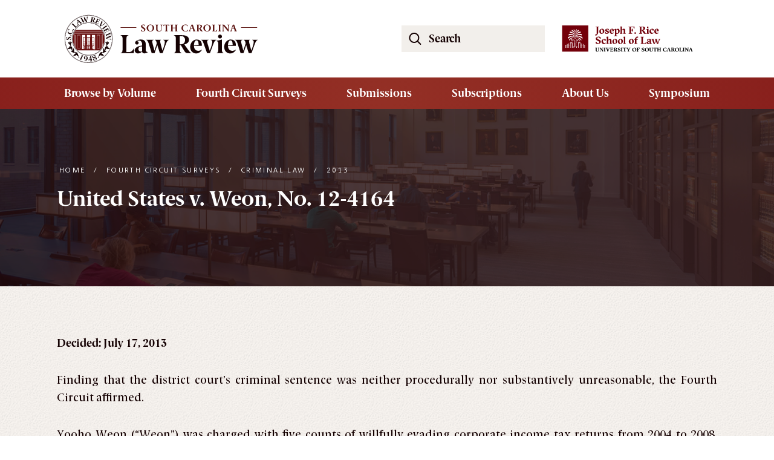

--- FILE ---
content_type: text/html; charset=UTF-8
request_url: https://sclawreview.org/united-states-v-weon-no-12-4164/
body_size: 22207
content:
<!doctype html>
<html lang="en-US">
<head>
<meta charset="UTF-8">
<meta name="viewport" content="width=device-width, initial-scale=1">
<link rel="preload" href="/wp-content/themes/sclr/fonts/BerlingskeSans-Rg.woff2" as="font" type="font/woff2" crossorigin="">
<link rel="preload" href="/wp-content/themes/sclr/fonts/BerlingskeSerif-Md.woff2" as="font" type="font/woff2" crossorigin="">
<link rel="preload" href="/wp-content/themes/sclr/fonts/BerlingskeSerif-MdIt.woff2" as="font" type="font/woff2" crossorigin="">
<link rel="preload" href="/wp-content/themes/sclr/fonts/BerlingskeSerif-Bd.woff2" as="font" type="font/woff2" crossorigin="">
<style>
	@font-face {
		font-family:'Berlingske Sans';
		src:	url('/wp-content/themes/sclr/fonts/BerlingskeSans-Rg.woff2') format('woff2'),
				url('/wp-content/themes/sclr/fonts/BerlingskeSans-Rg.woff') format('woff');
		font-weight: 400;
		font-style: normal;
		font-display: swap;
	}
	@font-face {
		font-family:'Berlingske Serif';
		src:    url('/wp-content/themes/sclr/fonts/BerlingskeSerif-Md.woff2') format('woff2'),
				url('/wp-content/themes/sclr/fonts/BerlingskeSerif-Md.woff') format('woff');
		font-weight: 400;
		font-style: normal;
		font-display: swap;
	}
	@font-face {
		font-family:'Berlingske Serif';
		src:    url('/wp-content/themes/sclr/fonts/BerlingskeSerif-MdIt.woff2') format('woff2'),
				url('/wp-content/themes/sclr/fonts/BerlingskeSerif-MdIt.woff') format('woff');
		font-weight: 400;
		font-style: italic;
		font-display: swap;
	}
	@font-face {
		font-family:'Berlingske Serif';
		src:    url('/wp-content/themes/sclr/fonts/BerlingskeSerif-Bd.woff2') format('woff2'),
				url('/wp-content/themes/sclr/fonts/BerlingskeSerif-Bd.woff') format('woff');
		font-weight: 700;
		font-style: normal;
		font-display: swap;
	}
</style>	
<link rel="profile" href="http://gmpg.org/xfn/11">
<link rel="apple-touch-icon" sizes="180x180" href="/wp-content/themes/sclr/images/apple-touch-icon.png">
<link rel="icon" type="image/png" sizes="32x32" href="/wp-content/themes/sclr/images/favicon-32x32.png">
<link rel="icon" type="image/png" sizes="16x16" href="/wp-content/themes/sclr/images/favicon-16x16.png">
<link rel="manifest" href="/wp-content/themes/sclr/images/site.webmanifest">
<link rel="mask-icon" href="/wp-content/themes/sclr/images/safari-pinned-tab.svg" color="#bf5700">
<link rel="shortcut icon" href="/wp-content/themes/sclr/images/favicon.ico">
<meta name="msapplication-TileColor" content="#bf5700">
<meta name="msapplication-config" content="/wp-content/themes/sclr/images/browserconfig.xml">
<meta name="theme-color" content="#ffffff">
<meta name='robots' content='index, follow, max-image-preview:large, max-snippet:-1, max-video-preview:-1' />

	<!-- This site is optimized with the Yoast SEO plugin v24.8.1 - https://yoast.com/wordpress/plugins/seo/ -->
	<title>United States v. Weon, No. 12-4164 - South Carolina Law Review</title>
	<link rel="canonical" href="https://www.sclawreview.org/united-states-v-weon-no-12-4164/" />
	<meta property="og:locale" content="en_US" />
	<meta property="og:type" content="article" />
	<meta property="og:title" content="United States v. Weon, No. 12-4164 - South Carolina Law Review" />
	<meta property="og:description" content="Decided: July 17, 2013 Finding that the district court&#8217;s criminal sentence was neither procedurally nor substantively unreasonable, the Fourth Circuit affirmed. Yooho Weon (“Weon”) was charged with five counts of willfully evading corporate income tax returns from 2004 to 2008. With the assistance of counsel, and a CPA, Weon entered into a written plea agreement, [&hellip;]" />
	<meta property="og:url" content="https://www.sclawreview.org/united-states-v-weon-no-12-4164/" />
	<meta property="og:site_name" content="South Carolina Law Review" />
	<meta property="article:publisher" content="https://www.facebook.com/sclawreview/" />
	<meta property="article:published_time" content="2013-08-10T02:09:40+00:00" />
	<meta property="og:image" content="https://sclawreview.org/wp-content/uploads/2023/10/site-image.png" />
	<meta property="og:image:width" content="1200" />
	<meta property="og:image:height" content="667" />
	<meta property="og:image:type" content="image/png" />
	<meta name="author" content="jpetrucci" />
	<meta name="twitter:card" content="summary_large_image" />
	<meta name="twitter:creator" content="@SCLawReview" />
	<meta name="twitter:site" content="@SCLawReview" />
	<meta name="twitter:label1" content="Written by" />
	<meta name="twitter:data1" content="jpetrucci" />
	<meta name="twitter:label2" content="Est. reading time" />
	<meta name="twitter:data2" content="2 minutes" />
	<script type="application/ld+json" class="yoast-schema-graph">{"@context":"https://schema.org","@graph":[{"@type":"Article","@id":"https://www.sclawreview.org/united-states-v-weon-no-12-4164/#article","isPartOf":{"@id":"https://www.sclawreview.org/united-states-v-weon-no-12-4164/"},"author":{"name":"jpetrucci","@id":"https://devsclawreview.azurewebsites.net/#/schema/person/23926921cd249cd40555a0b4430df27e"},"headline":"United States v. Weon, No. 12-4164","datePublished":"2013-08-10T02:09:40+00:00","mainEntityOfPage":{"@id":"https://www.sclawreview.org/united-states-v-weon-no-12-4164/"},"wordCount":406,"commentCount":0,"publisher":{"@id":"https://devsclawreview.azurewebsites.net/#organization"},"articleSection":["2013","Categories","Criminal Law","Fourth Circuit Surveys"],"inLanguage":"en-US","potentialAction":[{"@type":"CommentAction","name":"Comment","target":["https://www.sclawreview.org/united-states-v-weon-no-12-4164/#respond"]}]},{"@type":"WebPage","@id":"https://www.sclawreview.org/united-states-v-weon-no-12-4164/","url":"https://www.sclawreview.org/united-states-v-weon-no-12-4164/","name":"United States v. Weon, No. 12-4164 - South Carolina Law Review","isPartOf":{"@id":"https://devsclawreview.azurewebsites.net/#website"},"datePublished":"2013-08-10T02:09:40+00:00","breadcrumb":{"@id":"https://www.sclawreview.org/united-states-v-weon-no-12-4164/#breadcrumb"},"inLanguage":"en-US","potentialAction":[{"@type":"ReadAction","target":["https://www.sclawreview.org/united-states-v-weon-no-12-4164/"]}]},{"@type":"BreadcrumbList","@id":"https://www.sclawreview.org/united-states-v-weon-no-12-4164/#breadcrumb","itemListElement":[{"@type":"ListItem","position":1,"name":"Home","item":"https://sclawreview.org/"},{"@type":"ListItem","position":2,"name":"United States v. Weon, No. 12-4164"}]},{"@type":"WebSite","@id":"https://devsclawreview.azurewebsites.net/#website","url":"https://devsclawreview.azurewebsites.net/","name":"South Carolina Law Review","description":"The principal legal publication in South Carolina","publisher":{"@id":"https://devsclawreview.azurewebsites.net/#organization"},"potentialAction":[{"@type":"SearchAction","target":{"@type":"EntryPoint","urlTemplate":"https://devsclawreview.azurewebsites.net/?s={search_term_string}"},"query-input":{"@type":"PropertyValueSpecification","valueRequired":true,"valueName":"search_term_string"}}],"inLanguage":"en-US"},{"@type":"Organization","@id":"https://devsclawreview.azurewebsites.net/#organization","name":"South Carolina Law Review","alternateName":"S.C.L.R.","url":"https://devsclawreview.azurewebsites.net/","logo":{"@type":"ImageObject","inLanguage":"en-US","@id":"https://devsclawreview.azurewebsites.net/#/schema/logo/image/","url":"/wp-content/uploads/2023/10/Yoast-Logo.png","contentUrl":"/wp-content/uploads/2023/10/Yoast-Logo.png","width":696,"height":697,"caption":"South Carolina Law Review"},"image":{"@id":"https://devsclawreview.azurewebsites.net/#/schema/logo/image/"},"sameAs":["https://www.facebook.com/sclawreview/","https://x.com/SCLawReview","https://www.instagram.com/sclawrev/"]},{"@type":"Person","@id":"https://devsclawreview.azurewebsites.net/#/schema/person/23926921cd249cd40555a0b4430df27e","name":"jpetrucci","image":{"@type":"ImageObject","inLanguage":"en-US","@id":"https://devsclawreview.azurewebsites.net/#/schema/person/image/","url":"https://secure.gravatar.com/avatar/745736eb3ee06e63494fff62ec6de443b9fe46819b7f3520c4947ca177647ac7?s=96&d=mm&r=g","contentUrl":"https://secure.gravatar.com/avatar/745736eb3ee06e63494fff62ec6de443b9fe46819b7f3520c4947ca177647ac7?s=96&d=mm&r=g","caption":"jpetrucci"},"sameAs":["https://sclawreview.org"]}]}</script>
	<!-- / Yoast SEO plugin. -->


<link rel='dns-prefetch' href='//www.googletagmanager.com' />
<style id='wp-img-auto-sizes-contain-inline-css' type='text/css'>
img:is([sizes=auto i],[sizes^="auto," i]){contain-intrinsic-size:3000px 1500px}
/*# sourceURL=wp-img-auto-sizes-contain-inline-css */
</style>
<style id='wp-block-library-inline-css' type='text/css'>
:root{--wp-block-synced-color:#7a00df;--wp-block-synced-color--rgb:122,0,223;--wp-bound-block-color:var(--wp-block-synced-color);--wp-editor-canvas-background:#ddd;--wp-admin-theme-color:#007cba;--wp-admin-theme-color--rgb:0,124,186;--wp-admin-theme-color-darker-10:#006ba1;--wp-admin-theme-color-darker-10--rgb:0,107,160.5;--wp-admin-theme-color-darker-20:#005a87;--wp-admin-theme-color-darker-20--rgb:0,90,135;--wp-admin-border-width-focus:2px}@media (min-resolution:192dpi){:root{--wp-admin-border-width-focus:1.5px}}.wp-element-button{cursor:pointer}:root .has-very-light-gray-background-color{background-color:#eee}:root .has-very-dark-gray-background-color{background-color:#313131}:root .has-very-light-gray-color{color:#eee}:root .has-very-dark-gray-color{color:#313131}:root .has-vivid-green-cyan-to-vivid-cyan-blue-gradient-background{background:linear-gradient(135deg,#00d084,#0693e3)}:root .has-purple-crush-gradient-background{background:linear-gradient(135deg,#34e2e4,#4721fb 50%,#ab1dfe)}:root .has-hazy-dawn-gradient-background{background:linear-gradient(135deg,#faaca8,#dad0ec)}:root .has-subdued-olive-gradient-background{background:linear-gradient(135deg,#fafae1,#67a671)}:root .has-atomic-cream-gradient-background{background:linear-gradient(135deg,#fdd79a,#004a59)}:root .has-nightshade-gradient-background{background:linear-gradient(135deg,#330968,#31cdcf)}:root .has-midnight-gradient-background{background:linear-gradient(135deg,#020381,#2874fc)}:root{--wp--preset--font-size--normal:16px;--wp--preset--font-size--huge:42px}.has-regular-font-size{font-size:1em}.has-larger-font-size{font-size:2.625em}.has-normal-font-size{font-size:var(--wp--preset--font-size--normal)}.has-huge-font-size{font-size:var(--wp--preset--font-size--huge)}.has-text-align-center{text-align:center}.has-text-align-left{text-align:left}.has-text-align-right{text-align:right}.has-fit-text{white-space:nowrap!important}#end-resizable-editor-section{display:none}.aligncenter{clear:both}.items-justified-left{justify-content:flex-start}.items-justified-center{justify-content:center}.items-justified-right{justify-content:flex-end}.items-justified-space-between{justify-content:space-between}.screen-reader-text{border:0;clip-path:inset(50%);height:1px;margin:-1px;overflow:hidden;padding:0;position:absolute;width:1px;word-wrap:normal!important}.screen-reader-text:focus{background-color:#ddd;clip-path:none;color:#444;display:block;font-size:1em;height:auto;left:5px;line-height:normal;padding:15px 23px 14px;text-decoration:none;top:5px;width:auto;z-index:100000}html :where(.has-border-color){border-style:solid}html :where([style*=border-top-color]){border-top-style:solid}html :where([style*=border-right-color]){border-right-style:solid}html :where([style*=border-bottom-color]){border-bottom-style:solid}html :where([style*=border-left-color]){border-left-style:solid}html :where([style*=border-width]){border-style:solid}html :where([style*=border-top-width]){border-top-style:solid}html :where([style*=border-right-width]){border-right-style:solid}html :where([style*=border-bottom-width]){border-bottom-style:solid}html :where([style*=border-left-width]){border-left-style:solid}html :where(img[class*=wp-image-]){height:auto;max-width:100%}:where(figure){margin:0 0 1em}html :where(.is-position-sticky){--wp-admin--admin-bar--position-offset:var(--wp-admin--admin-bar--height,0px)}@media screen and (max-width:600px){html :where(.is-position-sticky){--wp-admin--admin-bar--position-offset:0px}}
/*wp_block_styles_on_demand_placeholder:69766eac89cbd*/
/*# sourceURL=wp-block-library-inline-css */
</style>
<style id='classic-theme-styles-inline-css' type='text/css'>
/*! This file is auto-generated */
.wp-block-button__link{color:#fff;background-color:#32373c;border-radius:9999px;box-shadow:none;text-decoration:none;padding:calc(.667em + 2px) calc(1.333em + 2px);font-size:1.125em}.wp-block-file__button{background:#32373c;color:#fff;text-decoration:none}
/*# sourceURL=/wp-includes/css/classic-themes.min.css */
</style>
<link rel='stylesheet' id='dgc-style-css' href='/wp-content/themes/sclr/style.css?ver=6.9' type='text/css' media='all' />
<script type="text/javascript" src="https://sclawreview.org/wp-includes/js/jquery/jquery.min.js?ver=3.7.1" id="jquery-core-js"></script>
<script type="text/javascript" src="https://sclawreview.org/wp-includes/js/jquery/jquery-migrate.min.js?ver=3.4.1" id="jquery-migrate-js"></script>

<!-- Google tag (gtag.js) snippet added by Site Kit -->
<!-- Google Analytics snippet added by Site Kit -->
<script type="text/javascript" src="https://www.googletagmanager.com/gtag/js?id=GT-MK4H6WG" id="google_gtagjs-js" async></script>
<script type="text/javascript" id="google_gtagjs-js-after">
/* <![CDATA[ */
window.dataLayer = window.dataLayer || [];function gtag(){dataLayer.push(arguments);}
gtag("set","linker",{"domains":["sclawreview.org"]});
gtag("js", new Date());
gtag("set", "developer_id.dZTNiMT", true);
gtag("config", "GT-MK4H6WG");
//# sourceURL=google_gtagjs-js-after
/* ]]> */
</script>
<meta name="generator" content="Site Kit by Google 1.163.0" /><meta name="google-site-verification" content="SDWpsCTd0jZERN6AlQrfdry4k4e3fXhLV6BTEFRSY2U"> 
</head>
<body class="wp-singular post-template-default single single-post postid-273 single-format-standard wp-theme-sclr">
<a class="visually-hidden-focusable" href="#content">Skip to main content</a>
<section class="top">
  <div class="container-md">
    <div class="row justify-content-between align-items-center">
      <div class="col-md-6 top-left"> <a class="navbar-brand" href="https://sclawreview.org" aria-label="Ethics Unwrapped Home Page"><?xml version="1.0" encoding="UTF-8"?><svg aria-hidden="true" class="logo" id="a" xmlns="http://www.w3.org/2000/svg" xmlns:xlink="http://www.w3.org/1999/xlink" viewBox="0 0 320 80" role="img" aria-labelledby="logodescritpion"><desc id="logodescritpion">The South Carolina Law Review Logo </desc><defs><clipPath id="b"><circle cx="40.21" cy="40.39" r="26.17" style="fill:none;"/></clipPath></defs><g><path d="M93,22v-1h26v1h-26Z" style="fill:#601a17;"/><path d="M292,22v-1h26.5v1h-26.5Z" style="fill:#601a17;"/><path d="M92.89,63.77v-.17c2.88-1.03,3.35-2.37,3.35-5.68v-17.97c0-3.31-.47-4.64-3.35-5.68v-.17h13.16v.17c-2.84,1.03-3.35,2.37-3.35,5.68v22.1h3.4c4,0,4.9-.47,9.29-6.11h.21l-.86,7.83h-21.84Zm35.6-10.92c-.38-.09-.77-.13-1.16-.13-2.36,0-4.94,.99-4.94,4.6,0,2.45,2.15,3.87,3.96,3.87,.69,0,1.5-.22,2.15-.56v-7.78Zm9.59,9.37c-1.42,.86-3.96,1.98-5.93,1.98-1.85,0-3.35-.95-3.61-2.92-1.46,1.29-3.87,3.01-6.62,3.01-3.14,0-5.59-2.06-5.59-5.16,0-3.53,3.78-6.92,12.17-7.83v-2.49c0-3.48-2.15-5.93-5.42-5.93-1.2,0-2.41,.52-3.1,.94,1.76,.34,2.84,1.55,2.84,2.92,0,1.72-1.33,2.88-2.92,2.88-1.5,0-2.88-1.25-2.88-2.8,0-3.1,4.6-5.5,9.33-5.5,5.38,0,8.17,2.41,8.17,7.7v8.94c0,3.4,1.29,3.83,3.57,4.08v.17Zm19.78,1.55l-4.21-13.2-4.47,13.2h-4.77l-4.39-14.06c-1.76-5.63-2.58-7.01-4.64-7.7v-.17h12.17v.17c-1.51,.3-2.24,.9-2.24,2.58,0,1.33,.56,3.61,1.29,6.32l2.32,8.81,3.83-11.74c-.3-3.18-1.07-5.2-3.23-6.06v-.09h10.28v.09c-1.2,.52-1.46,1.25-1.46,2.15s.26,2.24,.69,3.91l3.14,11.74,2.36-7.05c1.07-3.14,1.55-5.68,1.55-7.31,0-2.15-.95-3.05-2.58-3.35v-.17h9.24v.17c-1.85,.52-3.27,2.02-5.29,7.7l-4.99,14.06h-4.6Zm48.55,0c-5.72,0-6.06-.17-8.47-4.17l-5.42-9.03h-1.81v7.27c0,3.31,.52,4.73,3.35,5.76v.17h-13.16v-.17c2.88-1.03,3.35-2.45,3.35-5.76v-17.89c0-3.31-.47-4.64-3.35-5.68v-.17h12.86c8.04,0,12.21,2.54,12.21,7.87,0,4.43-4.3,6.66-7.74,7.48l7.14,9.89c2.28,3.14,2.92,3.78,4.95,4.26v.17h-3.91Zm-14.1-14.57c3.4,0,7.18-1.72,7.18-7.01,0-4-2.54-6.58-5.68-6.58h-3.1v13.59h1.59Zm35.17,9.03c-1.29,2.06-4.21,6.06-9.55,6.06-6.24,0-9.98-4.56-9.98-11.01s4.86-11.95,10.58-11.95c5.03,0,8.64,2.75,8.64,8.73v1.76h-12.94c0,5.89,3.44,8.13,7.31,8.13,2.37,0,4.69-1.12,5.72-1.89l.21,.17Zm-5.63-8.08c0-4.86-.95-7.52-3.61-7.52-2.49,0-4,3.78-4,8.21l7.61-.69Zm13.98,13.63l-5.59-15.61c-1.55-4.3-2.28-5.55-4.09-6.15v-.17h12.17v.17c-1.55,.3-2.37,.95-2.37,2.62,0,.77,.17,1.81,.56,3.1l3.78,12.26,2.54-7.31c1.03-2.97,1.63-5.68,1.63-7.27,0-2.15-.95-3.1-2.58-3.4v-.17h9.24v.17c-1.85,.52-3.23,2.06-5.33,7.7l-5.2,14.06h-4.77Zm21.37-24.25c-1.76,0-3.23-1.46-3.23-3.22s1.46-3.22,3.23-3.22,3.27,1.46,3.27,3.22-1.46,3.22-3.27,3.22Zm-5.63,24.25v-.17c2.32-.99,2.75-2.37,2.75-5.68v-8.64c0-3.78-.43-4.73-3.23-5.85v-.17c3.1-.22,6.66-1.16,9.07-1.94h.17v16.6c0,3.31,.43,4.69,2.75,5.68v.17h-11.52Zm32.08-5.55c-1.29,2.06-4.21,6.06-9.55,6.06-6.23,0-9.98-4.56-9.98-11.01s4.86-11.95,10.58-11.95c5.03,0,8.64,2.75,8.64,8.73v1.76h-12.94c0,5.89,3.44,8.13,7.31,8.13,2.36,0,4.69-1.12,5.72-1.89l.21,.17Zm-5.63-8.08c0-4.86-.95-7.52-3.61-7.52-2.49,0-4,3.78-4,8.21l7.61-.69Zm26.62,13.63l-4.21-13.2-4.47,13.2h-4.77l-4.39-14.06c-1.76-5.63-2.58-7.01-4.64-7.7v-.17h12.17v.17c-1.51,.3-2.24,.9-2.24,2.58,0,1.33,.56,3.61,1.29,6.32l2.32,8.81,3.83-11.74c-.3-3.18-1.08-5.2-3.23-6.06v-.09h10.28v.09c-1.2,.52-1.46,1.25-1.46,2.15s.26,2.24,.69,3.91l3.14,11.74,2.36-7.05c1.08-3.14,1.55-5.68,1.55-7.31,0-2.15-.95-3.05-2.58-3.35v-.17h9.24v.17c-1.85,.52-3.27,2.02-5.29,7.7l-4.99,14.06h-4.6Z" style="fill:#150203;"/><path d="M126.77,24.41h.06c1.01,1.89,2.02,2.94,3.22,2.94,1.06,0,1.87-.8,1.87-1.74,0-2.38-5.18-2.94-5.18-6.05,0-1.84,1.82-3.06,3.82-3.06,1.15,0,2.24,.4,2.83,.64v2.48h-.06c-.93-1.68-1.97-2.48-2.96-2.48s-1.58,.75-1.58,1.58c0,2.37,5.18,2.72,5.18,6.05,0,1.86-1.6,3.23-3.98,3.23-1.09,0-2.45-.29-3.22-.7v-2.9Zm19.2-2.14c0-2.93-1.41-5.12-3.71-5.12s-3.7,2.19-3.7,5.12,1.44,5.09,3.7,5.09,3.71-2.21,3.71-5.09Zm-3.71,5.74c-3.1,0-6.26-2.19-6.26-5.74s3.26-5.76,6.26-5.76,6.27,2.29,6.27,5.76-3.31,5.74-6.27,5.74Zm17.7-7.73c0-2.64-.42-3.07-1.44-3.49v-.06h3.77v.06c-1.04,.42-1.44,.82-1.44,3.49v4.45c0,2.13-1.76,3.28-4.45,3.28s-4.7-1.09-4.7-3.28v-5.82c0-1.23-.18-1.73-1.25-2.11v-.06h4.9v.06c-1.06,.38-1.25,.88-1.25,2.11v6.05c0,1.28,.88,2.19,2.75,2.19s3.1-.82,3.1-2.46v-4.4Zm6.19,7.49v-.06c1.07-.38,1.25-.91,1.25-2.14v-8.19h-.59c-1.42,0-1.52,.16-3.1,2.18h-.06l.26-2.82h9.42l.26,2.82h-.08c-1.57-2.02-1.7-2.18-3.1-2.18h-.59v8.19c0,1.23,.19,1.76,1.25,2.14v.06h-4.9Zm16.43,0v-.06c1.07-.38,1.25-.91,1.25-2.14v-3.09h-4.96v3.09c0,1.23,.19,1.76,1.25,2.14v.06h-4.9v-.06c1.07-.38,1.25-.91,1.25-2.14v-6.66c0-1.23-.18-1.73-1.25-2.11v-.06h4.9v.06c-1.06,.38-1.25,.88-1.25,2.11v2.85h4.96v-2.85c0-1.23-.18-1.73-1.25-2.11v-.06h4.9v.06c-1.05,.38-1.25,.88-1.25,2.11v6.66c0,1.23,.19,1.76,1.25,2.14v.06h-4.9Zm21.21-.45c-.75,.38-2.18,.69-3.57,.69-3.66,0-6.7-2.08-6.7-5.63,0-3.82,3.52-5.87,6.7-5.87,1.29,0,2.7,.34,3.42,.66v2.5h-.06c-.91-1.73-2.13-2.51-3.57-2.51-2.18,0-3.94,1.73-3.94,5.06s1.79,5.17,4.21,5.17c1.42,0,2.64-.66,3.65-2.69h.08l-.22,2.64Zm8.38,.45v-.06c.58-.14,.86-.37,.86-.99,0-.56-.24-1.46-.74-2.93h-3.82c-.42,1.3-.61,2.14-.61,2.7,0,.77,.38,1.02,1.14,1.22v.06h-3.87v-.06c.99-.34,1.34-.77,2.56-4.29l2.3-6.69h2.27l2.69,7.79c.85,2.43,1.3,2.9,2,3.18v.06h-4.78Zm-1.78-9.79l-1.7,5.12h3.38l-1.68-5.12Zm17.33,9.79c-2.13,0-2.26-.06-3.15-1.55l-2.02-3.36h-.67v2.7c0,1.23,.19,1.76,1.25,2.14v.06h-4.9v-.06c1.07-.38,1.25-.91,1.25-2.14v-6.66c0-1.23-.18-1.73-1.25-2.11v-.06h4.78c2.99,0,4.54,.94,4.54,2.93,0,1.65-1.6,2.48-2.88,2.78l2.66,3.68c.85,1.17,1.09,1.41,1.84,1.58v.06h-1.46Zm-5.25-5.42c1.26,0,2.67-.64,2.67-2.61,0-1.49-.94-2.45-2.11-2.45h-1.15v5.06h.59Zm17.17-.08c0-2.93-1.41-5.12-3.71-5.12s-3.7,2.19-3.7,5.12,1.44,5.09,3.7,5.09,3.71-2.21,3.71-5.09Zm-3.71,5.74c-3.1,0-6.26-2.19-6.26-5.74s3.26-5.76,6.26-5.76,6.27,2.29,6.27,5.76-3.31,5.74-6.27,5.74Zm8.19-.24v-.06c1.07-.38,1.25-.88,1.25-2.11v-6.69c0-1.23-.18-1.73-1.25-2.11v-.06h4.9v.06c-1.06,.38-1.25,.88-1.25,2.11v8.22h1.26c1.49,0,1.82-.18,3.46-2.27h.08l-.32,2.91h-8.13Zm9.94,0v-.06c1.07-.38,1.25-.88,1.25-2.11v-6.69c0-1.23-.18-1.73-1.25-2.11v-.06h4.9v.06c-1.06,.38-1.25,.88-1.25,2.11v6.69c0,1.23,.19,1.73,1.25,2.11v.06h-4.9Zm16.48,.08l-7.71-9.18v5.52c0,2.58,.34,3.12,1.36,3.52v.06h-3.62v-.06c1.02-.4,1.36-.93,1.36-3.52v-5.55c0-.74-.35-1.46-1.52-1.84v-.06h3.63l6.64,7.74v-4.19c0-2.56-.34-3.07-1.36-3.49v-.06h3.61v.06c-1.02,.42-1.36,.9-1.36,3.49v7.57h-1.04Zm10-.08v-.06c.58-.14,.86-.37,.86-.99,0-.56-.24-1.46-.74-2.93h-3.82c-.42,1.3-.61,2.14-.61,2.7,0,.77,.38,1.02,1.14,1.22v.06h-3.87v-.06c.99-.34,1.34-.77,2.56-4.29l2.3-6.69h2.27l2.69,7.79c.85,2.43,1.3,2.9,2,3.18v.06h-4.78Zm-1.78-9.79l-1.7,5.12h3.38l-1.68-5.12Z" style="fill:#601a17;"/></g><g><g style="clip-path:url(#b);"><g><path d="M75.89,31.25v27.95c-23.91,0-47.82,0-71.72,0V31.25H75.89Zm-30.15,2.59v3.63h3.95v20.03h1.16v-23.66h-5.11Zm-16.25,0v23.04h1.11v-19.47h3.96v-3.57h-5.07ZM12.69,55.84v-22.97H7.04v22.97h5.65Zm24.77-18.55h5.36v-3.45h-5.36v3.45Zm30-4.43v22.83h5.31v-22.83h-5.31Zm-13.44,.98v22.05h4.77v-22.05h-4.77Zm-32.55,0v21.78h4.7v-21.78h-4.7Zm41.83,22.07c.06-7.58,.12-15.13,.18-22.7h-.92v.61h-.52v22.08h1.26Zm-45.22-.21v-21.86c-.16-.01-.3-.02-.47-.04v-.6h-.68v22.49h1.15Zm19.98-17.4v5.81h1.91v-5.81h-1.91Zm4.07,0h-1.91v5.81h1.91v-5.81Zm-7.68,5.81v-5.81h-1.7v5.81h1.7Zm11.27-5.82v5.81h1.7v-5.81h-1.7Zm-14.57,0v5.81h1.35v-5.81h-1.35Zm16.52,0v5.81h1.35v-5.81h-1.35Zm1.35,18.93v-5.18h-1.42v5.18h1.42Zm-17.87-5.13v4.9h1.28v-4.9h-1.28Zm10.97-3.79v-2.33h-1.91v2.33h1.91Zm-4.08-.01h1.91v-2.33h-1.91v2.33Zm.5,4.29v2.55h1.21v-2.55h-1.21Zm1.88,0v2.54h1.21v-2.54h-1.21Zm-6.76,0v4h.73v-4h-.73Zm4.38-6.8h1.91v-1.49h-1.91v1.49Zm4.08-1.49h-1.91v1.49h1.91v-1.49Zm.18-6.01v5.82h.45v-5.82h-.45Zm-9.55,6v1.42h1.7v-1.42h-1.7Zm5.11-.17v-5.83h-.38v5.83h.38Zm2.1,4.36h-1.92v1.21h1.92v-1.21Zm2.16,0h-1.91v1.21h1.91v-1.21Zm5.29-2.82v-1.36h-1.7v1.36h1.7Zm-7.45,4.29h-1.91v1.14h1.91v-1.14Zm.24,1.14h1.91v-1.15h-1.91v1.15Zm-2.74,1.29c0,1.46,0,2.9,.01,4.33,0,.17,.15,.35,.25,.51,.02,.03,.13,0,.2,0v-4.85h-.47Zm9.95-3.89h-1.7v1.28h1.7v-1.28Zm-1.72,6.58h.88v-2.46h-.88v2.46Zm-3.47-2.68v4.84c.17-.16,.3-.28,.45-.43v-4.42h-.45Zm-7.85-2.61v-1.28h-1.63v1.28h1.63Zm11.34,.17v1.21h1.7v-1.21h-1.7Zm-14.56-5.65v1.49h1.35v-1.49h-1.35Zm3.24,5.66h-1.64v1.2h1.64v-1.2Zm-1.65-1.66h1.64v-1.14h-1.64v1.14Zm14.68-2.46h-1.71v1.07h1.71v-1.07Zm.25-1.55v1.36h1.35v-1.36h-1.35Zm-1.96,3.94h1.7v-1.07h-1.7v1.07Zm3.31,.25h-1.36v1.28h1.36v-1.28Zm-17.88,2.68h1.35v-1.21h-1.35v1.21Zm16.53-1.22v1.21h1.35v-1.21h-1.35Zm-16.52-1.47v1.22h1.35v-1.22h-1.35Zm7.38,8.12h1.21v-1.28h-1.21v1.28Zm3.1-1.28h-1.22v1.28h1.22v-1.28Zm-10.48-8.16v1.15h1.35v-1.15h-1.35Zm3.23-1.17h-1.64v.93h1.64v-.93Zm14.63,2.27v-1.08h-1.34v1.08h1.34Zm-1.35-2.42v1.08h1.35v-1.08h-1.35Zm-16.51,.14v.95h1.35v-.95h-1.35Zm14.55,10.69h.87v-1.27h-.87v1.27Zm1.28,.11s.05-.02,.08-.03v-4.36s-.05-.02-.08-.03c-.04,.07-.1,.14-.1,.21,0,1.34,0,2.67,0,4.01,0,.07,.07,.14,.1,.21Zm-13.87-.14s.05-.02,.08-.03v-4.16s-.05-.02-.08-.03c-.04,.07-.1,.14-.1,.21,0,1.27,0,2.53,0,3.8,0,.07,.07,.14,.1,.21Zm9.63-10.83v-1.5h-.44v1.5h.44Zm-5.25-1.5v1.52c.14,0,.26-.01,.38-.02v-1.5h-.38Zm-.01,5.42c.15,0,.27-.01,.39-.02v-1.22h-.39v1.24Zm5.19-.01v-1.23h-.37v1.23h.37Zm-5.18,.24v1.16h.38v-1.16h-.38Zm4.81,0v1.17c.14,0,.26-.01,.38-.02v-1.15h-.38Zm-4.83,2.09c.01,.44,.3,.21,.47,.25q-.02-.27-.47-.25Z" style="fill:#691111;"/><path d="M75.89,27.69v2.93H4.26v-2.93H75.89Z" style="fill:#691111;"/><path d="M75.89,26.93H3.63v-.98H75.89v.98Z" style="fill:#691111;"/><path d="M75.89,25.6H1.79v-.49H75.89v.49Z" style="fill:#691111;"/><path d="M75.89,27.49H3.98c0-.11-.02-.21-.03-.35H75.89v.35Z" style="fill:#691111;"/><path d="M12.34,55.49H7.39v-22.27h4.95v22.27Z" style="fill:#691111;"/><path d="M72.43,55.36h-4.62v-22.14h4.62v22.14Z" style="fill:#691111;"/><path d="M54.37,34.19h4.07v21.35h-4.07v-21.35Z" style="fill:#691111;"/><path d="M21.81,55.27v-21.08h4v21.08h-4Z" style="fill:#691111;"/><path d="M62.39,34.18c.37,.05,.59-.07,.54-.47,0-.05,.07-.12,.11-.18,.03,.01,.07,.02,.1,.03-.06,7.32-.12,14.64-.18,21.99h-.57v-21.37Z" style="fill:#691111;"/><path d="M17.26,33.69c-.07,.37,.12,.51,.48,.49v21.16h-.48v-21.66Z" style="fill:#691111;"/></g></g><g><path d="M65.51,29.7c-1.38-3.27-3.36-6.2-5.88-8.73s-5.46-4.5-8.73-5.88c-3.38-1.43-6.98-2.16-10.69-2.16s-7.3,.73-10.69,2.16c-3.27,1.38-6.2,3.36-8.73,5.88-2.52,2.52-4.5,5.46-5.88,8.73-1.43,3.38-2.16,6.98-2.16,10.69s.73,7.3,2.16,10.69c1.38,3.27,3.36,6.2,5.88,8.73,2.52,2.52,5.46,4.5,8.73,5.88,3.38,1.43,6.98,2.16,10.69,2.16s7.3-.73,10.69-2.16c3.27-1.38,6.2-3.36,8.73-5.88,2.52-2.52,4.5-5.46,5.88-8.73,1.43-3.38,2.16-6.98,2.16-10.69s-.73-7.3-2.16-10.69Zm-25.29,37.75c-14.92,0-27.07-12.14-27.07-27.07S25.29,13.32,40.21,13.32s27.07,12.14,27.07,27.07-12.14,27.07-27.07,27.07Z" style="fill:#150203;"/><path d="M40.21,13.96c3.57,0,7.03,.7,10.28,2.08,3.15,1.33,5.97,3.24,8.4,5.66,2.43,2.43,4.33,5.25,5.66,8.4,1.38,3.26,2.08,6.72,2.08,10.28s-.7,7.03-2.08,10.28c-1.33,3.15-3.24,5.97-5.66,8.4s-5.25,4.33-8.4,5.66c-3.26,1.38-6.72,2.08-10.28,2.08s-7.03-.7-10.28-2.08c-3.15-1.33-5.97-3.24-8.4-5.66-2.43-2.43-4.33-5.25-5.66-8.4-1.38-3.26-2.08-6.72-2.08-10.28s.7-7.03,2.08-10.28c1.33-3.15,3.24-5.97,5.66-8.4,2.43-2.43,5.25-4.33,8.4-5.66,3.26-1.38,6.72-2.08,10.28-2.08m0-.39c-14.81,0-26.81,12-26.81,26.81s12,26.81,26.81,26.81,26.81-12,26.81-26.81-12-26.81-26.81-26.81h0Z" style="fill:#150203;"/></g><g><path d="M76.71,24.97c-2-4.72-4.85-8.95-8.49-12.59-3.64-3.64-7.87-6.49-12.59-8.49-4.88-2.07-10.07-3.11-15.42-3.11s-10.54,1.05-15.42,3.11c-4.72,2-8.95,4.85-12.59,8.49-3.64,3.64-6.49,7.87-8.49,12.59-2.07,4.88-3.11,10.07-3.11,15.42s1.05,10.54,3.11,15.42c2,4.72,4.85,8.95,8.49,12.59,3.64,3.64,7.87,6.49,12.59,8.49,4.88,2.07,10.07,3.11,15.42,3.11s10.54-1.05,15.42-3.11c4.72-2,8.95-4.85,12.59-8.49,3.64-3.64,6.49-7.87,8.49-12.59,2.07-4.88,3.11-10.07,3.11-15.42s-1.05-10.54-3.11-15.42Zm-8.76,43.16c-7.41,7.41-17.26,11.49-27.74,11.49s-20.33-4.08-27.74-11.49C5.07,60.72,.99,50.86,.99,40.39S5.07,20.06,12.48,12.65C19.89,5.24,29.74,1.16,40.21,1.16s20.33,4.08,27.74,11.49c7.41,7.41,11.49,17.26,11.49,27.74s-4.08,20.33-11.49,27.74Z" style="fill:#150203;"/><path d="M40.21,1.8c5.21,0,10.26,1.02,15.02,3.03,4.59,1.94,8.72,4.73,12.26,8.27,3.54,3.54,6.33,7.67,8.27,12.26,2.01,4.76,3.03,9.81,3.03,15.02s-1.02,10.26-3.03,15.02c-1.94,4.59-4.73,8.72-8.27,12.26-3.54,3.54-7.67,6.33-12.26,8.27-4.76,2.01-9.81,3.03-15.02,3.03s-10.26-1.02-15.02-3.03c-4.59-1.94-8.72-4.73-12.26-8.27-3.54-3.54-6.33-7.67-8.27-12.26-2.01-4.76-3.03-9.81-3.03-15.02s1.02-10.26,3.03-15.02c1.94-4.59,4.73-8.72,8.27-12.26,3.54-3.54,7.67-6.33,12.26-8.27,4.76-2.01,9.81-3.03,15.02-3.03m0-.39C18.69,1.42,1.24,18.86,1.24,40.39s17.45,38.97,38.97,38.97,38.97-17.45,38.97-38.97S61.74,1.42,40.21,1.42h0Z" style="fill:#150203;"/></g><g><path d="M8.69,42.01c.71-.34,1.26-.69,1.65-1.05,.39-.36,.59-.76,.61-1.2,0-.19-.02-.38-.07-.54-.06-.17-.14-.32-.25-.45-.11-.13-.24-.23-.4-.31s-.31-.12-.49-.13c-.29-.01-.55,.07-.78,.24-.23,.18-.46,.4-.68,.67-.22,.27-.43,.57-.64,.88-.21,.32-.44,.61-.68,.88-.24,.27-.51,.49-.8,.66-.29,.17-.63,.25-1.01,.23-.34-.02-.64-.11-.91-.28-.27-.17-.5-.39-.68-.65-.18-.27-.32-.57-.41-.91s-.13-.69-.11-1.06c0-.21,.04-.42,.08-.62,.04-.2,.09-.39,.14-.57s.11-.34,.18-.48,.12-.27,.17-.38l1.81,.09v.05c-.63,.31-1.11,.65-1.42,1-.31,.35-.48,.71-.5,1.08,0,.18,.02,.34,.07,.48,.06,.14,.14,.27,.24,.37,.1,.11,.23,.19,.36,.25,.14,.06,.28,.1,.43,.1,.29,.01,.55-.07,.77-.24,.23-.18,.44-.4,.65-.67s.41-.57,.62-.88,.43-.61,.67-.88c.24-.27,.52-.49,.82-.66,.31-.17,.66-.25,1.07-.23,.34,.02,.66,.1,.94,.26,.28,.15,.52,.36,.72,.63,.2,.26,.35,.58,.45,.94,.1,.36,.14,.76,.12,1.2,0,.2-.03,.41-.06,.62-.03,.21-.08,.42-.14,.63-.06,.21-.12,.4-.19,.59-.07,.18-.15,.34-.23,.48l-2.12-.1v-.05Z" style="fill:#150203;"/><path d="M11.79,34.65c.14,.22,.19,.46,.14,.73-.05,.27-.19,.48-.4,.62-.22,.15-.46,.2-.73,.14-.27-.05-.47-.19-.62-.41-.14-.22-.19-.46-.14-.73,.05-.27,.19-.48,.4-.62,.22-.15,.46-.2,.73-.14s.47,.19,.62,.41Z" style="fill:#150203;"/><path d="M14.39,27.18c-.01,.2-.04,.42-.09,.65-.05,.23-.1,.47-.17,.71-.07,.24-.15,.48-.24,.72-.25,.62-.57,1.17-.97,1.66-.39,.48-.84,.86-1.33,1.14-.49,.28-1.02,.45-1.59,.5-.57,.05-1.16-.04-1.76-.28-.65-.26-1.17-.63-1.56-1.1-.39-.47-.66-.99-.83-1.56-.16-.57-.22-1.16-.18-1.77,.05-.61,.18-1.18,.4-1.73,.09-.22,.19-.43,.3-.65,.12-.21,.24-.42,.36-.61s.25-.36,.38-.51c.12-.15,.24-.28,.34-.38l1.69,.68-.02,.04c-.71,.08-1.29,.26-1.72,.56-.44,.3-.76,.69-.95,1.18-.15,.37-.21,.75-.2,1.13s.12,.75,.31,1.11c.19,.36,.48,.69,.85,1s.84,.58,1.4,.81c.57,.23,1.1,.36,1.6,.39,.49,.03,.94-.02,1.34-.16s.74-.35,1.03-.63,.52-.64,.69-1.05c.1-.24,.16-.48,.19-.73,.03-.25,.01-.51-.05-.77-.06-.26-.17-.54-.32-.82-.16-.28-.37-.58-.65-.89l.02-.05,1.73,.87c.01,.16,.01,.34,0,.54Z" style="fill:#150203;"/><path d="M15.97,24.88c.05,.26,0,.5-.14,.73s-.35,.38-.6,.44c-.26,.06-.5,.02-.73-.13-.23-.15-.37-.35-.43-.6-.05-.26,0-.5,.14-.73,.15-.23,.35-.38,.6-.44,.26-.06,.5-.02,.73,.13s.37,.35,.43,.6Z" style="fill:#150203;"/><path d="M17.78,22.36c.09-.19,.15-.35,.18-.5,.03-.15,.02-.28-.02-.41-.04-.13-.1-.26-.2-.39-.1-.13-.23-.28-.38-.44l-3.42-3.5c-.16-.16-.3-.29-.43-.39-.13-.1-.26-.17-.39-.21-.13-.04-.26-.05-.41-.03-.15,.02-.31,.08-.5,.16l-.03-.03,2.56-2.5,.03,.03c-.09,.19-.15,.35-.17,.49s-.02,.28,.02,.41c.03,.13,.1,.26,.2,.4s.23,.28,.38,.44l4.2,4.31,.66-.65c.2-.19,.35-.36,.46-.51,.11-.15,.19-.33,.24-.53,.05-.2,.07-.45,.05-.75s-.05-.69-.1-1.17l.04-.04,1.32,1.69-4.26,4.15-.03-.03Z" style="fill:#150203;"/><path d="M26.38,15.49c.15-.15,.25-.3,.29-.44,.04-.14,0-.31-.11-.5-.1-.18-.28-.39-.53-.64s-.59-.57-1.01-.94l-2.42,1.4c.1,.49,.21,.89,.31,1.2s.2,.56,.3,.73c.14,.24,.3,.38,.48,.42,.18,.03,.41,.01,.68-.06l.02,.04-2.45,1.42-.02-.04c.12-.14,.22-.29,.29-.44,.07-.15,.11-.35,.12-.6s-.02-.58-.08-.99-.16-.95-.28-1.62l-1-5.08,1.44-.83,4.56,3.94c.36,.31,.66,.55,.91,.72,.25,.18,.46,.31,.64,.4,.18,.09,.34,.14,.47,.16,.14,.02,.27,.01,.42,0l.02,.04-3.03,1.76-.02-.04Zm-3.89-1.64l2.14-1.24-2.94-2.62,.81,3.86Z" style="fill:#150203;"/><path d="M33.27,7.26l-.62,5.72-1.62,.32-2.34-4.63c-.29-.56-.53-1.02-.73-1.36s-.38-.61-.53-.79c-.16-.19-.3-.32-.42-.39s-.25-.12-.39-.14v-.05s3.38-.68,3.38-.68v.05c-.19,.1-.33,.22-.4,.35-.07,.13-.08,.3-.04,.53,.04,.21,.13,.47,.28,.79,.14,.32,.31,.69,.51,1.1l1.89,3.99,.4-4.15c.04-.43,.06-.8,.06-1.1s-.03-.56-.07-.79c-.04-.21-.1-.37-.17-.5s-.16-.23-.25-.3c-.09-.08-.2-.13-.32-.16s-.25-.05-.38-.07v-.05s3.18-.64,3.18-.64v.05c-.19,.1-.33,.22-.4,.35s-.09,.31-.04,.54c.02,.11,.06,.24,.11,.38s.11,.3,.2,.47l2.4,4.9,.46-4.05c.05-.44,.07-.82,.07-1.13,0-.31-.03-.58-.07-.79-.08-.39-.21-.65-.41-.78-.19-.13-.42-.2-.68-.22v-.05s2.95-.59,2.95-.59v.05c-.12,.07-.24,.17-.36,.29s-.23,.3-.33,.54c-.11,.24-.21,.57-.3,.98s-.18,.96-.27,1.64l-.65,5.12-1.49,.3-2.58-5.08Z" style="fill:#150203;"/><path d="M48.82,13.22c-.22-.06-.39-.15-.52-.25-.13-.11-.24-.24-.32-.42s-.17-.41-.27-.71l-.91-2.72-.48-.11-.43,1.93c-.05,.22-.08,.41-.09,.58-.01,.17,0,.32,.04,.45,.04,.14,.1,.26,.2,.37,.1,.11,.23,.22,.41,.33v.05s-3.51-.78-3.51-.78v-.05c.22-.03,.39-.07,.52-.13s.25-.14,.34-.25c.09-.11,.16-.24,.22-.39,.06-.15,.11-.34,.16-.56l1.05-4.75c.05-.22,.08-.41,.09-.58,.01-.16,0-.31-.03-.44-.04-.13-.1-.25-.2-.36-.1-.11-.24-.22-.41-.33v-.05s3.43,.76,3.43,.76c1.07,.24,1.85,.59,2.32,1.05,.47,.46,.62,1.05,.47,1.76-.07,.3-.19,.54-.37,.73-.18,.19-.38,.35-.62,.47-.23,.12-.48,.2-.75,.25s-.52,.07-.76,.08l1.31,3.05c.11,.24,.2,.44,.28,.59,.08,.16,.15,.29,.23,.39,.07,.1,.15,.18,.24,.25,.09,.07,.19,.13,.32,.19v.05s-1.05-.23-1.05-.23c-.38-.08-.68-.16-.9-.22Zm-1.29-4.42c.24-.01,.46-.07,.68-.17,.22-.1,.41-.26,.57-.48,.17-.21,.29-.5,.37-.85,.06-.27,.07-.52,.04-.75s-.1-.44-.2-.62c-.1-.18-.24-.34-.4-.46-.16-.12-.35-.21-.55-.25l-.82-.18-.8,3.61,.42,.09c.23,.05,.46,.07,.7,.06Z" style="fill:#150203;"/><path d="M50.3,13.61c.21,.02,.38,.03,.53,0,.15-.02,.28-.08,.39-.16,.11-.08,.21-.19,.31-.33,.09-.14,.19-.31,.29-.51l2.17-4.36c.1-.2,.18-.38,.23-.54s.08-.3,.07-.43c0-.13-.04-.26-.11-.4-.07-.13-.18-.27-.32-.42l.02-.04,5.17,2.58-.87,1.74-.05-.03c-.03-.36-.07-.65-.1-.88-.04-.23-.09-.43-.17-.59-.08-.16-.18-.29-.31-.4-.13-.11-.3-.21-.51-.32l-.98-.49-1.44,2.88,1.03,.51c.14,.07,.27,.12,.39,.15,.12,.03,.24,.05,.37,.04s.26-.04,.39-.09c.14-.05,.29-.13,.46-.23l.05,.03-.95,1.9-.05-.03c-.02-.2-.06-.36-.1-.5-.04-.14-.1-.26-.17-.36s-.15-.19-.25-.26-.22-.15-.35-.21l-1.03-.51-1.54,3.08,.89,.44c.29,.14,.53,.24,.74,.3,.21,.06,.41,.07,.63,.04s.45-.1,.72-.21,.61-.26,1.02-.45l.05,.03-1.16,1.8-5.48-2.73,.02-.04Z" style="fill:#150203;"/><path d="M60.85,13c.17-.44,.31-.8,.39-1.09,.09-.29,.15-.54,.17-.73s.03-.37,0-.5-.08-.27-.13-.39l.03-.04,2.64,2.3-.03,.04c-.19-.1-.36-.14-.51-.14-.15,0-.29,.1-.44,.27-.13,.15-.28,.39-.44,.7-.16,.31-.34,.73-.56,1.24l-1.75,4.14,3.66-2.17c.49-.29,.88-.54,1.17-.74s.51-.4,.66-.57c.18-.21,.26-.41,.24-.59-.03-.18-.12-.39-.28-.62l.03-.04,2.13,1.86-.03,.04c-.18-.07-.35-.12-.51-.14s-.37,0-.61,.08-.55,.21-.92,.39c-.37,.19-.85,.45-1.43,.79l-4.49,2.58-1.25-1.09,2.26-5.59Z" style="fill:#150203;"/><path d="M62.34,22.14c.17,.11,.33,.19,.47,.24,.14,.04,.28,.06,.41,.04,.13-.02,.27-.07,.41-.15,.14-.08,.31-.19,.49-.32l3.91-2.94c.18-.14,.33-.26,.45-.38,.12-.12,.2-.24,.26-.36,.06-.12,.08-.25,.08-.4,0-.15-.04-.32-.1-.52l.04-.03,2.16,2.86-.04,.03c-.17-.11-.33-.19-.47-.23-.14-.04-.28-.05-.41-.04s-.27,.07-.42,.15c-.14,.08-.31,.19-.49,.32l-3.91,2.94c-.18,.14-.33,.26-.45,.38-.12,.12-.2,.24-.26,.36-.05,.12-.08,.26-.08,.4s.03,.32,.09,.51l-.04,.03-2.16-2.86,.04-.03Z" style="fill:#150203;"/><path d="M64.77,25.2c.15,.14,.29,.25,.42,.32,.13,.07,.27,.1,.41,.1,.14,0,.29-.03,.45-.08,.16-.05,.34-.13,.54-.23l4.36-2.18c.2-.1,.37-.2,.51-.29,.14-.09,.24-.2,.32-.3,.08-.11,.13-.24,.15-.38,.02-.15,.02-.32,0-.53l.04-.02,2.58,5.17-1.74,.87-.03-.05c.19-.3,.34-.56,.45-.77,.11-.21,.18-.4,.22-.57s.03-.34,0-.51c-.04-.16-.11-.35-.21-.56l-.49-.98-2.88,1.44,.51,1.03c.07,.14,.14,.26,.22,.36,.07,.1,.16,.18,.27,.25s.23,.12,.37,.16,.31,.07,.51,.09l.03,.05-1.9,.95-.03-.05c.1-.17,.17-.33,.22-.46,.05-.14,.08-.27,.08-.39s0-.24-.04-.36c-.03-.12-.09-.25-.15-.38l-.51-1.03-3.08,1.54,.44,.89c.14,.29,.28,.51,.41,.69,.13,.17,.29,.31,.47,.41,.19,.1,.42,.19,.7,.26,.28,.07,.64,.16,1.08,.25l.03,.05-2.01,.74-2.74-5.48,.04-.02Z" style="fill:#150203;"/><path d="M74.34,36.08l-5.68-.96-.23-1.63,4.76-2.07c.58-.25,1.05-.47,1.4-.65,.35-.18,.63-.34,.82-.49,.2-.15,.33-.28,.41-.4,.08-.12,.13-.25,.16-.38h.05s.48,3.41,.48,3.41h-.05c-.09-.2-.2-.34-.33-.42-.12-.08-.3-.1-.52-.07-.21,.03-.48,.11-.81,.23s-.71,.27-1.13,.44l-4.09,1.66,4.12,.64c.43,.07,.79,.11,1.09,.12,.3,.01,.56,0,.79-.03,.21-.03,.38-.08,.51-.14,.13-.07,.23-.14,.32-.23s.14-.2,.18-.31c.04-.12,.07-.24,.09-.37h.05s.45,3.22,.45,3.22h-.05c-.09-.2-.2-.35-.33-.43-.13-.08-.3-.11-.54-.07-.12,.02-.25,.04-.39,.08s-.31,.1-.48,.17l-5.04,2.11,4.02,.69c.44,.07,.81,.12,1.12,.13,.31,.02,.58,0,.79-.02,.39-.05,.66-.17,.8-.36,.14-.18,.23-.41,.26-.66h.05s.42,2.98,.42,2.98h-.05c-.07-.13-.15-.25-.27-.38s-.28-.24-.52-.37-.56-.24-.97-.36c-.41-.12-.95-.24-1.62-.37l-5.07-.95-.21-1.51,5.23-2.28Z" style="fill:#150203;"/></g><path d="M72.11,48.24c.33,1.1-.62,1.56-1.35,2.34,.37,.93-.62,1.21-1.24,1.83,.6-.12,1.04,.44,1.54,.01,.57,.27,1.11,.52,1.68,.79-.23,.24-.52,.54-.85,.89,.58,.27,1.37,.54,1.76,1.03,.18,.29,.72,.04,.75,.57,.01,.25,.72,.22,.64,.81-.37,.24-.9,.3-1.34,.49-.22-.1-.39-.18-.5-.23-.23,.15-.44,.29-.67,.44-.44-.58-1.53-.33-1.99-.51-.53-.29-.92-.5-1.34-.73-.13,2.2-1.74,2.61-2.42,4.24,.89-.58,1.82-.68,2.71-.29-.18,.72-.74,1.15-1.16,1.83-.81-.09-1.28,1.07-2.26,.79-.63,.58-1.5,.58-2.2,.94-.44-.42-.42-.48-.49-1.17-.46,.56-.49,.86-1.21,1.02-.15,.33-.3,.67-.48,1.05,.94,.29,1.31,.52,2,1.39,.93,.48,.75,1.58,1.76,1.88-.01,.21-.02,.45-.04,.66-.69,.1-1.41-.37-1.94-.19-.52-.21-1.04-.43-1.73-.37-.93,.13-1.29-.74-2.05-1.23l.22,.65c-.14,.1-.25,.18-.4,.29,0,.08,.02,.18,.03,.32-.51,.27-.92,.79-1.64,.78-.09-.22-.17-.45-.27-.69-.9,.89-.93,2.09-.37,3.19l-.99,.33c-.36-.2-.84-.3-.9-.89,.48-.51,.94-1.19,1.12-1.83,.09-.48,.72-.73,.56-1.26,.75-.51,.85-1.48,.71-2.27,.04-.11,.9-.91,.66-.78,.07,.12,.14,.25,.22,.37,.05-.02,.09-.04,.14-.06-.34-.41-.3-.87-.24-1.44,1.2-.51,2.36-1.02,3.51-1.51,.36,.32,.4,.66,.31,1.07,.12-.03,.22-.06,.33-.09,0-.15,.02-.28,.03-.45,1.48-.21,.7-1,1.62-1.39l-.31-.93c.49-.65,.05-1.33,.17-1.99,.09-.06,.18-.11,.28-.18-.42-3.52,1.56-1.51,1.92,.46,.13,0,.27,0,.41,0,.12,.18,.24,.36,.36,.54,1.04-.56-.99-2.84,.33-3.85-.12-.06-.21-.11-.28-.14l.53-.96c.09,.03,.19,.07,.31,.12,.78-.41-.19-1.26,.94-1.46,.27-.76,.78-1.24,1.31-1.61-.03-.05-.06-.09-.08-.14l-1.06,.35-.26-.79c.56-.27,.62-.95,1-1.48-1.29-.65-1.11-1.58-1.9-2.68-.2-.21-.22-.58-.34-.96,.65-.1,1.02,.34,1.49,.43,.48,.1,.98,.13,1.55,.2,.05-.61-.4-1.1-.4-1.77,.24,.04,.44,.07,.71,.11l.8,2.39,.32-.11c0-.12,0-.25,.02-.42l1.41-.47c.65,.49-.13,1.24,.21,1.82-.24,.67-.89,1.09-1.66,.91,0,0,.01-.02,.02-.04-.07-.04-.14-.08-.21-.12l-.05,.09c.08,.03,.15,.05,.23,.07Z" style="fill:#150203;"/><path d="M8.35,48.24c-.33,1.1,.62,1.56,1.35,2.34-.37,.93,.62,1.21,1.24,1.83-.6-.12-1.04,.44-1.54,.01-.57,.27-1.11,.52-1.68,.79,.23,.24,.52,.54,.85,.89-.58,.27-1.37,.54-1.76,1.03-.18,.29-.72,.04-.75,.57-.01,.25-.72,.22-.64,.81,.37,.24,.9,.3,1.34,.49,.22-.1,.39-.18,.5-.23,.23,.15,.44,.29,.67,.44,.44-.58,1.53-.33,1.99-.51,.53-.29,.92-.5,1.34-.73,.13,2.2,1.74,2.61,2.42,4.24-.89-.58-1.82-.68-2.71-.29,.18,.72,.74,1.15,1.16,1.83,.81-.09,1.28,1.07,2.26,.79,.63,.58,1.5,.58,2.2,.94,.44-.42,.42-.48,.49-1.17,.46,.56,.49,.86,1.21,1.02,.15,.33,.3,.67,.48,1.05-.94,.29-1.31,.52-2,1.39-.93,.48-.75,1.58-1.76,1.88,.01,.21,.02,.45,.04,.66,.69,.1,1.41-.37,1.94-.19,.52-.21,1.04-.43,1.73-.37,.93,.13,1.29-.74,2.05-1.23l-.22,.65c.14,.1,.25,.18,.4,.29,0,.08-.02,.18-.03,.32,.51,.27,.92,.79,1.64,.78,.09-.22,.17-.45,.27-.69,.9,.89,.93,2.09,.37,3.19l.99,.33c.36-.2,.84-.3,.9-.89-.48-.51-.94-1.19-1.12-1.83-.09-.48-.72-.73-.56-1.26-.75-.51-.85-1.48-.71-2.27-.04-.11-.9-.91-.66-.78-.07,.12-.14,.25-.22,.37-.05-.02-.09-.04-.14-.06,.34-.41,.3-.87,.24-1.44-1.2-.51-2.36-1.02-3.51-1.51-.36,.32-.4,.66-.31,1.07-.12-.03-.22-.06-.33-.09,0-.15-.02-.28-.03-.45-1.48-.21-.7-1-1.62-1.39l.31-.93c-.49-.65-.05-1.33-.17-1.99-.09-.06-.18-.11-.28-.18,.42-3.52-1.56-1.51-1.92,.46-.13,0-.27,0-.41,0-.12,.18-.24,.36-.36,.54-1.04-.56,.99-2.84-.33-3.85,.12-.06,.21-.11,.28-.14l-.53-.96c-.09,.03-.19,.07-.31,.12-.78-.41,.19-1.26-.94-1.46-.27-.76-.78-1.24-1.31-1.61,.03-.05,.06-.09,.08-.14l1.06,.35,.26-.79c-.56-.27-.62-.95-1-1.48,1.29-.65,1.11-1.58,1.9-2.68,.2-.21,.22-.58,.34-.96-.65-.1-1.02,.34-1.49,.43-.48,.1-.98,.13-1.55,.2-.05-.61,.4-1.1,.4-1.77-.24,.04-.44,.07-.71,.11l-.8,2.39-.32-.11c0-.12,0-.25-.02-.42l-1.41-.47c-.65,.49,.13,1.24-.21,1.82,.24,.67,.89,1.09,1.66,.91,0,0-.01-.02-.02-.04,.07-.04,.14-.08,.21-.12l.05,.09c-.08,.03-.15,.05-.23,.07Z" style="fill:#150203;"/><g><path d="M25.02,73.63c.25,.04,.45,.05,.62,.03,.17-.02,.32-.07,.44-.15,.12-.09,.24-.2,.34-.34,.1-.14,.2-.32,.31-.54l2.25-4.55c-.25-.02-.52-.06-.82-.13-.3-.07-.57-.13-.8-.19l.02-.13c.31,.05,.65,.08,1,.07,.35,0,.71-.04,1.06-.1,.35-.05,.69-.12,1.02-.2,.33-.08,.62-.17,.88-.26l.04,.02-3.09,6.24c-.11,.21-.19,.4-.24,.57-.05,.17-.08,.32-.08,.47,0,.15,.04,.29,.11,.43,.07,.14,.18,.28,.33,.44l-.02,.04-3.41-1.69,.02-.04Z" style="fill:#150203;"/><path d="M32.57,76.87s0-.08,.01-.09c.38,.01,.76-.05,1.14-.19s.74-.33,1.08-.59c.34-.26,.65-.57,.93-.96s.51-.81,.7-1.3c-.25,.07-.52,.12-.82,.15-.3,.03-.62,.01-.96-.05-.36-.06-.68-.18-.97-.34-.29-.17-.54-.37-.73-.62-.2-.25-.34-.53-.42-.85-.08-.32-.09-.67-.02-1.05,.07-.37,.2-.72,.4-1.05,.2-.33,.45-.61,.76-.84,.3-.23,.65-.4,1.04-.5,.39-.11,.81-.12,1.27-.04,.47,.08,.89,.26,1.26,.51,.37,.26,.67,.58,.9,.96s.39,.82,.47,1.3c.08,.48,.07,.98-.02,1.51-.13,.7-.38,1.31-.77,1.84s-.85,.98-1.4,1.33c-.55,.35-1.16,.61-1.82,.78-.67,.16-1.34,.22-2.04,.17,0-.02,0-.05,.01-.09Zm4.09-3.81c.04-.15,.07-.3,.09-.44,.07-.41,.12-.82,.14-1.24,.02-.42,0-.81-.07-1.17s-.17-.65-.32-.9c-.15-.25-.36-.39-.63-.44-.22-.04-.42,0-.6,.11-.18,.11-.34,.27-.47,.47-.13,.2-.24,.42-.33,.67-.09,.25-.15,.49-.19,.71-.06,.33-.07,.65-.04,.95,.03,.3,.1,.57,.22,.81,.12,.24,.29,.44,.51,.6,.22,.16,.48,.27,.79,.32,.11,.02,.24,.03,.38,.04,.14,0,.27-.01,.39-.05,.05-.14,.09-.29,.13-.44Z" style="fill:#150203;"/><path d="M42.55,77.53c.23-.1,.41-.2,.55-.3s.23-.23,.29-.36c.06-.14,.1-.29,.1-.47,0-.17,0-.38-.02-.62l-.06-.64-3.66,.36v-.05s3.41-6.55,3.41-6.55l1.34-.13,.52,5.31,.9-.09,.09,.9-.9,.09,.06,.64c.02,.24,.06,.44,.1,.61,.04,.17,.1,.32,.18,.44,.08,.12,.19,.23,.32,.3,.14,.08,.31,.14,.52,.2v.05s-3.73,.37-3.73,.37v-.05Zm-1.77-3.04l2.53-.25-.38-3.82-2.16,4.07Z" style="fill:#150203;"/><path d="M46.36,70.6c-.13-.32-.17-.64-.13-.95,.04-.31,.16-.61,.34-.89s.42-.54,.72-.76c.3-.23,.64-.42,1.01-.57,.39-.16,.77-.25,1.13-.28,.36-.03,.69,0,1,.06s.56,.19,.78,.35c.22,.17,.37,.36,.46,.59,.09,.22,.11,.45,.08,.67s-.12,.45-.24,.67c-.12,.22-.27,.42-.45,.61-.18,.19-.37,.36-.58,.52,.31,.02,.62,.05,.94,.1,.32,.05,.62,.13,.9,.24,.28,.11,.53,.26,.75,.45s.39,.44,.52,.74c.14,.36,.18,.72,.12,1.08-.06,.36-.19,.7-.4,1.02s-.47,.6-.8,.86-.67,.45-1.05,.6c-.32,.13-.66,.22-1.03,.27-.36,.05-.71,.05-1.05-.01-.33-.06-.64-.18-.91-.36s-.47-.43-.61-.77c-.11-.28-.15-.54-.11-.8,.03-.26,.11-.5,.24-.74,.12-.24,.28-.46,.48-.67,.2-.21,.4-.41,.62-.59l-.1-.03c-1.41-.09-2.28-.56-2.63-1.43Zm4.04-.93c-.02-.31-.07-.59-.17-.82-.09-.21-.2-.4-.33-.57-.14-.17-.29-.3-.46-.39-.17-.09-.35-.15-.54-.16-.19-.02-.38,.01-.57,.09-.18,.07-.32,.17-.45,.3-.12,.13-.21,.27-.27,.43s-.09,.33-.08,.51c0,.18,.05,.37,.12,.55,.09,.22,.21,.4,.35,.52s.33,.23,.54,.3c.21,.07,.46,.12,.73,.15,.27,.03,.58,.06,.91,.07,.16-.34,.23-.66,.21-.97Zm-1.33,3.41c-.06,.37,0,.75,.14,1.12,.09,.22,.21,.42,.36,.6,.15,.18,.33,.32,.52,.43,.2,.11,.41,.17,.64,.2s.46,0,.7-.1c.21-.08,.38-.2,.53-.35,.15-.15,.26-.31,.34-.5,.08-.19,.11-.38,.11-.6,0-.21-.04-.42-.12-.63-.09-.22-.21-.4-.35-.54-.15-.14-.33-.24-.53-.33-.21-.08-.45-.14-.71-.17-.27-.03-.56-.06-.88-.08l-.44-.03c-.15,.27-.25,.59-.31,.97Z" style="fill:#150203;"/></g></g></svg></a> </div>
      <div class="col-md-3 top-center"><form role="search" method="get" class="search-form" action="https://sclawreview.org/">
	<input type="hidden" name="post_type[]" value="post">
  <input type="hidden" name="post_type[]" value="article">
  <label for="header-search-form" style="width:100%;"> <span class="screen-reader-text">Search the South Carolina Law Review Website</span>
    <input id="header-search-form" style="width:100%;" type="search" class="search-field form-control" placeholder="Search" value="" name="s" title="Search the South Carolina Law Review Website" />
  </label>
	<button type="submit" class="search-submit screen-reader-text">Search</button>
</form>
</div>
		<div class="col-md-3 top-right">		  
		<?xml version="1.0" encoding="UTF-8"?><svg aria-hidden="true" class="sl-logo" id="a" xmlns="http://www.w3.org/2000/svg" viewBox="0 0 332.58 53.07"><rect width="52.22" height="52.22" style="fill:#73000a;"/><g><path d="M66.15,17.71h2.33l.16-.43c.25-.67,.29-1.43,.29-2.64V3.47l-2.25-.27,.1-.94,3.72,.08,2.94-.08,.1,.94-1.49,.27V13.75c0,2.19-1.27,3.66-2.23,4.66l-1.63,1.76h-2.04v-2.45Z" style="fill:#73000a;"/><path d="M74.14,11.95c0-3.39,2.39-4.84,5.41-5.45,2.66,0,4.62,1.98,4.62,4.94,0,3.39-2.41,4.84-5.45,5.45-2.61,0-4.58-2-4.58-4.94Zm6.93,.39c0-3.15-1-4.64-2.19-4.64-1.06,0-1.72,1.04-1.72,3.35,0,3.02,1,4.64,2.19,4.64,1.06,0,1.72-1.06,1.72-3.35Z" style="fill:#73000a;"/><path d="M85.82,16.1l-.39-2.9h1.35l.55,1.57c.49,.47,1.18,.84,1.84,.84,.86,0,1.37-.41,1.37-1.14,0-.61-.29-.94-1.27-1.43l-1.51-.78c-1.16-.59-2-1.37-2-2.61,0-1.49,.98-2.41,4.09-3.15,1.72,0,2.64,.45,3.1,.74v2.59h-1.18l-.47-1.43c-.29-.31-.82-.67-1.55-.67-.86,0-1.41,.43-1.41,1s.37,.92,1.51,1.47l1.51,.74c1.25,.59,1.94,1.43,1.94,2.7,0,1.94-1.47,2.68-4.21,3.27-.94,0-2.33-.39-3.27-.8Z" style="fill:#73000a;"/><path d="M103.31,11.52h-5.94c.12,1.92,1.16,3.31,2.92,3.31,.96,0,1.96-.43,2.55-.82l.45,.92c-1.1,.92-2.25,1.45-3.88,1.96-2.82,0-4.96-1.92-4.96-4.88,0-2.47,1.16-4.53,4.9-5.52,2.86,0,3.96,1.78,3.96,3.92v1.1Zm-2.86-1.16c0-1.55-.31-2.57-1.43-2.57-.96,0-1.55,.92-1.65,2.76l3.08-.18Z" style="fill:#73000a;"/><path d="M104.06,20.35l1.18-.22V8.27l-1.18,.08-.1-.96,2.8-.55,1.18-.06,.14,1.65,2.7-1.94c2.06,0,3.98,1.76,3.98,4.56,0,3.47-1.84,5.35-5.39,5.84-.45,0-.88-.1-1.27-.27v3.49l1.9,.22-.1,.96-3.25-.06-2.49,.06-.1-.96Zm7.68-8.38c0-2.47-.86-3.37-1.78-3.37-.45,0-.92,.31-1.41,.69l-.45,.33v5.27c.43,.55,.96,.82,1.63,.82,1.16,0,2-1.37,2-3.74Z" style="fill:#73000a;"/><path d="M115.34,15.65l1.18-.25V3.59l-1.23,.04-.1-.98,2.92-.57,1.27-.06v6.39l3.08-1.92c2.39,0,3.17,.76,3.17,3.25v5.66l1.23,.25-.1,.96-2.53-.06-2.25,.06-.1-.96,.84-.25v-5.6c0-.82-.41-1.21-1.06-1.21-.55,0-1.21,.37-1.8,.78l-.47,.29v5.74l.88,.25-.1,.96-2.19-.06-2.53,.06-.1-.96Z" style="fill:#73000a;"/><path d="M132.66,15.65l1.59-.27V3.47l-1.59-.27,.1-.94,2.82,.06,8.62-.06,.22,4.04h-1.06l-1.21-2.78-4.78-.06v5.35l2.37-.08,.82-2.19h1.02l-.2,2.8,.2,2.88h-1.02l-.82-2.19-2.37-.08v5.41l2.45,.27-.1,.96-4.15-.06-2.82,.06-.1-.96Z" style="fill:#73000a;"/><path d="M144.45,16.57l-.12-1.47,.12-1.23,1.98-.16,.72,.16,.16,1.43-.16,1.27-1.96,.12-.74-.12Z" style="fill:#73000a;"/><path d="M167.31,15.67l-.08,.94-2.23-.06-1.68,.06-3.96-6.31-.27-.22h-.92v5.31l1.55,.27-.1,.96-3-.06-3.06,.06-.1-.96,1.59-.27V3.47l-1.59-.27,.1-.94,3.02,.06,4.56-.06c2.47-.02,4.43,1.23,4.43,3.55,0,2.19-2.04,3.33-4.45,3.84l2.14,1,3.06,4.68,.98,.33Zm-9.13-6.76h1.33c1.53,0,2.74-1.1,2.74-2.92s-1.1-2.7-2.51-2.72l-1.55,.14v5.5Z" style="fill:#73000a;"/><path d="M168.12,15.65l1.18-.25v-7.15l-1.18,.08-.1-.96,2.9-.57,1.25-.06V15.4l1.23,.25-.1,.96-2.53-.06-2.53,.06-.1-.96Zm1.16-10.72l-.12-1.37,.25-1.16,1.92-.12,.67,.12,.14,1.39-.27,1.14-1.92,.14-.67-.14Z" style="fill:#73000a;"/><path d="M174.13,12.01c0-3.15,2.37-4.76,5.21-5.52,1.35,0,2.51,.43,3.23,1.04v2.59h-2.37l-.45-2.1c-.2-.16-.39-.22-.74-.22-1,0-1.86,1.25-1.86,3.35s1.18,3.68,3.06,3.68c.78,0,1.51-.37,2.04-.74l.53,.92c-1,.8-2.12,1.41-3.72,1.88-2.9,0-4.94-1.9-4.94-4.88Z" style="fill:#73000a;"/><path d="M192.64,11.52h-5.94c.12,1.92,1.16,3.31,2.92,3.31,.96,0,1.96-.43,2.55-.82l.45,.92c-1.1,.92-2.25,1.45-3.88,1.96-2.82,0-4.96-1.92-4.96-4.88,0-2.47,1.16-4.53,4.9-5.52,2.86,0,3.96,1.78,3.96,3.92v1.1Zm-2.86-1.16c0-1.55-.31-2.57-1.43-2.57-.96,0-1.55,.92-1.65,2.76l3.08-.18Z" style="fill:#73000a;"/><path d="M67.17,35.82l-.45-3.31h1.74l.69,1.86c.76,.88,1.74,1.37,2.74,1.37,1.39,0,2.31-.84,2.31-2.14,0-1-.59-1.74-1.82-2.31l-2.51-1.23c-1.94-.94-2.82-2.06-2.82-3.62,0-2.04,1.82-3.51,5.31-4.27,1.47,0,3.06,.45,4.23,1.18v3.19h-1.45l-.59-1.88c-.71-.74-1.47-1.08-2.41-1.08-1.39,0-2.29,.69-2.29,1.78,0,.86,.49,1.45,1.59,1.98l2.64,1.29c2.23,1.06,3.08,2.14,3.08,3.88,0,2.29-1.7,3.72-5.62,4.7-1.51,0-3.04-.47-4.37-1.39Z" style="fill:#73000a;"/><path d="M78.49,32.26c0-3.15,2.37-4.76,5.21-5.52,1.35,0,2.51,.43,3.23,1.04v2.59h-2.37l-.45-2.1c-.2-.16-.39-.22-.74-.22-1,0-1.86,1.25-1.86,3.35s1.18,3.68,3.06,3.68c.78,0,1.51-.37,2.04-.74l.53,.92c-1,.8-2.12,1.41-3.72,1.88-2.9,0-4.94-1.9-4.94-4.88Z" style="fill:#73000a;"/><path d="M88.03,35.9l1.18-.25v-11.81l-1.23,.04-.1-.98,2.92-.57,1.27-.06v6.39l3.08-1.92c2.39,0,3.17,.76,3.17,3.25v5.66l1.23,.25-.1,.96-2.53-.06-2.25,.06-.1-.96,.84-.25v-5.6c0-.82-.41-1.21-1.06-1.21-.55,0-1.21,.37-1.8,.78l-.47,.29v5.74l.88,.25-.1,.96-2.19-.06-2.53,.06-.1-.96Z" style="fill:#73000a;"/><path d="M100.14,32.2c0-3.39,2.39-4.84,5.41-5.45,2.66,0,4.62,1.98,4.62,4.94,0,3.39-2.41,4.84-5.45,5.45-2.61,0-4.58-2-4.58-4.94Zm6.93,.39c0-3.15-1-4.64-2.19-4.64-1.06,0-1.72,1.04-1.72,3.35,0,3.02,1,4.64,2.19,4.64,1.06,0,1.72-1.06,1.72-3.35Z" style="fill:#73000a;"/><path d="M111.25,32.2c0-3.39,2.39-4.84,5.41-5.45,2.66,0,4.62,1.98,4.62,4.94,0,3.39-2.41,4.84-5.45,5.45-2.61,0-4.58-2-4.58-4.94Zm6.92,.39c0-3.15-1-4.64-2.19-4.64-1.06,0-1.72,1.04-1.72,3.35,0,3.02,1,4.64,2.19,4.64,1.06,0,1.72-1.06,1.72-3.35Z" style="fill:#73000a;"/><path d="M121.92,35.9l1.18-.25v-11.81l-1.23,.04-.1-.98,2.9-.57,1.29-.06v13.38l1.23,.25-.1,.96-2.53-.06-2.53,.06-.1-.96Z" style="fill:#73000a;"/><path d="M132.93,32.2c0-3.39,2.39-4.84,5.41-5.45,2.66,0,4.62,1.98,4.62,4.94,0,3.39-2.41,4.84-5.45,5.45-2.61,0-4.58-2-4.58-4.94Zm6.93,.39c0-3.15-1-4.64-2.19-4.64-1.06,0-1.72,1.04-1.72,3.35,0,3.02,1,4.64,2.19,4.64,1.06,0,1.72-1.06,1.72-3.35Z" style="fill:#73000a;"/><path d="M144.1,35.9l1.18-.25v-7.05h-1.65v-.45l.71-.84h.94v-.22c0-1.1,.41-1.9,1.23-2.72l2.1-2.04h2.82v2.02h-2.66l-.31,.49c-.27,.43-.33,1.08-.33,2.08v.49h2.64v1.18h-2.64v7.05l2.1,.22-.1,.98-3.8-.06-2.14,.06-.1-.96Z" style="fill:#73000a;"/><path d="M156.5,35.9l1.59-.27v-11.91l-1.59-.27,.1-.94,2.82,.06,3.29-.06,.1,.94-1.59,.27v11.93l4.58-.06,1.57-2.88h.96l-.74,4.15-8.17-.08-2.82,.08-.1-.96Z" style="fill:#73000a;"/><path d="M168.9,34.41c0-.88,.37-1.55,.92-2.08l4.53-1.45v-1.16c0-1.25-.33-1.61-1.04-1.61-.45,0-.9,.12-1.25,.31l-.31,1.8h-2.55v-1.72l4.25-1.74c2.86,0,3.82,.76,3.82,3.15v3.96c0,.82,.08,1.18,.27,1.53h.98l.14,.96-3.53,.71-.65-1.63-2.35,1.72c-1.88,0-3.23-1.06-3.23-2.74Zm4.92,.59l.53-.37v-2.84l-2.14,.88c-.33,.33-.47,.88-.47,1.35,0,.98,.55,1.39,1.04,1.39,.41,0,.78-.25,1.04-.41Z" style="fill:#73000a;"/><path d="M179.26,28.22l-1-.25,.1-.94,2.61,.06,2.21-.06,.1,.94-1,.25,1.78,5.33,.16,1.57,2.12-5.84-.41-1.06-.86-.25,.1-.94,2.45,.06,2.21-.06,.1,.94-1,.25,1.8,5.33,.16,1.57,2.29-6.9-.94-.25,.1-.94,1.7,.06,1.68-.06,.1,.94-1.18,.25-3.06,8.33-2.21,.59-2.06-5.39-.12-1.43-2.27,6.23-2.21,.59-3.45-8.93Z" style="fill:#73000a;"/><path d="M67.1,49.31v-4.31l-.85-.14,.05-.5,1.48,.03,1.76-.03,.05,.5-.8,.14v4.31c0,1.3,.57,2.08,1.73,2.08s1.72-.78,1.72-2.1v-4.29l-.92-.14,.05-.5,1.4,.03,1.25-.03,.05,.5-.86,.14v4.27c0,1.44-.59,2.44-2.77,2.95-2.47,0-3.35-1.17-3.35-2.91Z"/><path d="M76.8,46.71l-.25-1.01v5.68l.81,.14-.03,.51-1.19-.03-1.23,.03-.05-.51,.85-.14v-6.35l-.83-.18,.05-.5,.9,.03,1.16-.03,3.52,4.51,.3,.94v-4.8l-.81-.14,.03-.5,1.19,.03,1.23-.03,.05,.5-.85,.14v7.06h-.82l-4.03-5.35Z"/><path d="M83.21,51.52l.85-.14v-6.38l-.85-.14,.05-.5,1.64,.03,1.63-.03,.05,.5-.85,.14v6.38l.85,.14-.05,.51-1.63-.03-1.64,.03-.05-.51Z"/><path d="M87.97,45l-.72-.14,.05-.5,1.89,.03,1.3-.03,.05,.5-.8,.14,1.75,5.06v.75l1.99-5.81-.85-.14,.05-.5,1.18,.03,1.09-.03,.05,.5-.69,.14-2.54,6.89-1.21,.32-2.62-7.21Z"/><path d="M95.69,51.52l.85-.14v-6.38l-.85-.14,.05-.5,1.51,.03,4.62-.03,.12,2.1h-.57l-.65-1.42-2.56-.03v2.69l1.27-.04,.44-1.17h.55l-.11,1.5,.11,1.54h-.55l-.44-1.16-1.27-.04v3.07l2.68-.03,.74-1.48h.58l-.36,2.16-4.61-.03-1.51,.03-.05-.51Z"/><path d="M110.42,51.53l-.04,.5-1.19-.03-.9,.03-2.12-3.38-.14-.12h-.49v2.85l.83,.14-.05,.51-1.61-.03-1.64,.03-.05-.51,.85-.14v-6.38l-.85-.14,.05-.5,1.62,.03,2.44-.03c1.32-.01,2.37,.66,2.37,1.9,0,1.17-1.09,1.78-2.39,2.06l1.15,.54,1.64,2.51,.53,.18Zm-4.89-3.62h.71c.82,0,1.47-.59,1.47-1.56s-.59-1.44-1.35-1.46l-.83,.08v2.94Z"/><path d="M111.11,51.48l-.24-1.77h.93l.37,1c.4,.47,.93,.73,1.47,.73,.74,0,1.24-.45,1.24-1.15,0-.54-.32-.93-.97-1.24l-1.35-.66c-1.04-.5-1.51-1.11-1.51-1.94,0-1.09,.97-1.88,2.85-2.29,.79,0,1.64,.24,2.26,.63v1.71h-.78l-.32-1.01c-.38-.39-.79-.58-1.29-.58-.74,0-1.23,.37-1.23,.95,0,.46,.26,.78,.85,1.06l1.41,.69c1.19,.57,1.65,1.15,1.65,2.08,0,1.23-.91,1.99-3.01,2.52-.81,0-1.63-.25-2.34-.74Z"/><path d="M117.28,51.52l.85-.14v-6.38l-.85-.14,.05-.5,1.64,.03,1.63-.03,.05,.5-.85,.14v6.38l.85,.14-.05,.51-1.63-.03-1.64,.03-.05-.51Z"/><path d="M122.69,51.52l1.18-.14v-6.39l-1.35,.03-.54,1.54h-.56v-2.21l3.34,.03,3.22-.03v2.21h-.56l-.54-1.54-1.35-.03v6.39l1.16,.14-.05,.51-1.94-.03-1.97,.03-.05-.51Z"/><path d="M130.36,51.52l1.21-.14v-2.37l-2.36-4.02-.73-.13,.05-.5,1.61,.03,1.61-.03,.05,.5-.8,.14,1.76,2.95v.54s1.93-3.49,1.93-3.49l-.82-.14,.05-.5,1.2,.03,1.11-.03,.05,.5-.72,.13-2.32,4.03v2.36l1.19,.14-.05,.51-1.97-.03-2,.03-.05-.51Z"/><path d="M139.86,48.39c0-2.44,1.18-3.67,4.17-4.22,2.39,0,3.92,1.64,3.92,3.83,0,2.44-1.18,3.67-4.17,4.22-2.39,0-3.92-1.64-3.92-3.83Zm6.27-.01c0-1.63-.69-3.48-2.35-3.48-1.46,0-2.1,1.29-2.1,3.11,0,1.66,.71,3.48,2.37,3.48,1.46,0,2.08-1.3,2.08-3.11Z"/><path d="M148.56,51.52l.85-.14v-6.38l-.85-.14,.05-.5,1.51,.03,4.62-.03,.12,2.17h-.57l-.65-1.49-2.56-.03v2.87l1.27-.04,.44-1.17h.55l-.11,1.5,.11,1.54h-.55l-.44-1.17-1.27-.04v2.9l1.31,.14-.05,.51-2.22-.03-1.51,.03-.05-.51Z"/><path d="M158.74,51.48l-.24-1.77h.93l.37,1c.4,.47,.93,.73,1.47,.73,.74,0,1.24-.45,1.24-1.15,0-.54-.32-.93-.97-1.24l-1.35-.66c-1.04-.5-1.51-1.11-1.51-1.94,0-1.09,.97-1.88,2.85-2.29,.79,0,1.64,.24,2.26,.63v1.71h-.78l-.32-1.01c-.38-.39-.79-.58-1.29-.58-.74,0-1.23,.37-1.23,.95,0,.46,.26,.78,.85,1.06l1.41,.69c1.19,.57,1.65,1.15,1.65,2.08,0,1.23-.91,1.99-3.01,2.52-.81,0-1.63-.25-2.34-.74Z"/><path d="M164.99,48.39c0-2.44,1.18-3.67,4.17-4.22,2.39,0,3.92,1.64,3.92,3.83,0,2.44-1.18,3.67-4.17,4.22-2.39,0-3.92-1.64-3.92-3.83Zm6.27-.01c0-1.63-.69-3.48-2.35-3.48-1.46,0-2.1,1.29-2.1,3.11,0,1.66,.71,3.48,2.37,3.48,1.46,0,2.08-1.3,2.08-3.11Z"/><path d="M174.49,49.31v-4.31l-.85-.14,.05-.5,1.48,.03,1.76-.03,.05,.5-.8,.14v4.31c0,1.3,.57,2.08,1.73,2.08s1.72-.78,1.72-2.1v-4.29l-.92-.14,.05-.5,1.4,.03,1.25-.03,.05,.5-.86,.14v4.27c0,1.44-.59,2.44-2.77,2.95-2.47,0-3.35-1.17-3.35-2.91Z"/><path d="M183.33,51.52l1.18-.14v-6.39l-1.35,.03-.54,1.54h-.56v-2.21l3.34,.03,3.22-.03v2.21h-.56l-.54-1.54-1.35-.03v6.39l1.16,.14-.05,.51-1.94-.03-1.97,.03-.05-.51Z"/><path d="M189.4,51.52l.85-.14v-6.38l-.85-.14,.05-.5,1.64,.03,1.54-.03,.05,.5-.77,.14v2.72h2.98v-2.72l-.79-.14,.05-.5,1.56,.03,1.62-.03,.05,.5-.83,.14v6.38l.83,.14-.05,.51-1.62-.03-1.56,.03-.05-.51,.79-.14v-2.98h-2.98v2.98l.77,.14-.05,.51-1.54-.03-1.64,.03-.05-.51Z"/><path d="M201.25,48.37c0-2.58,1.69-3.79,4.41-4.2,1.07,0,1.99,.41,2.55,.73v1.87h-.76l-.35-1.07c-.3-.38-.79-.81-1.69-.81-1.36,0-2.35,1.14-2.35,3.15,0,1.86,.94,3.45,2.48,3.45,.71,0,1.16-.35,1.55-.73l.54-1.28h.73l-.22,1.96c-.67,.3-1.64,.61-2.85,.79-2.12,0-4.06-1.34-4.06-3.85Z"/><path d="M208.81,51.52l.69-.13,2.53-6.87,1.39-.31,2.58,7.19,.76,.12-.05,.51-1.95-.03-1.31,.03-.05-.51,.8-.14-.62-1.83h-2.58l-.61,1.83,.85,.14-.05,.51-1.19-.03-1.11,.03-.05-.51Zm4.54-2.57l-.97-2.88-.03-.62-1.16,3.5h2.17Z"/><path d="M224.85,51.53l-.04,.5-1.19-.03-.9,.03-2.12-3.38-.14-.12h-.49v2.85l.83,.14-.05,.51-1.61-.03-1.64,.03-.05-.51,.85-.14v-6.38l-.85-.14,.05-.5,1.62,.03,2.44-.03c1.32-.01,2.37,.66,2.37,1.9,0,1.17-1.09,1.78-2.39,2.06l1.15,.54,1.64,2.51,.53,.18Zm-4.89-3.62h.71c.82,0,1.47-.59,1.47-1.56s-.59-1.44-1.35-1.46l-.83,.08v2.94Z"/><path d="M225.01,48.39c0-2.44,1.18-3.67,4.17-4.22,2.39,0,3.92,1.64,3.92,3.83,0,2.44-1.18,3.67-4.17,4.22-2.39,0-3.92-1.64-3.92-3.83Zm6.27-.01c0-1.63-.69-3.48-2.35-3.48-1.46,0-2.1,1.29-2.1,3.11,0,1.66,.71,3.48,2.37,3.48,1.46,0,2.08-1.3,2.08-3.11Z"/><path d="M233.71,51.52l.85-.14v-6.38l-.85-.14,.05-.5,1.51,.03,1.76-.03,.05,.5-.85,.14v6.39l2.45-.03,.84-1.54h.51l-.39,2.22-4.38-.04-1.51,.04-.05-.51Z"/><path d="M240.58,51.52l.85-.14v-6.38l-.85-.14,.05-.5,1.64,.03,1.63-.03,.05,.5-.85,.14v6.38l.85,.14-.05,.51-1.63-.03-1.64,.03-.05-.51Z"/><path d="M246.84,46.71l-.25-1.01v5.68l.81,.14-.03,.51-1.19-.03-1.23,.03-.05-.51,.85-.14v-6.35l-.83-.18,.05-.5,.9,.03,1.16-.03,3.52,4.51,.3,.94v-4.8l-.81-.14,.03-.5,1.19,.03,1.23-.03,.05,.5-.85,.14v7.06h-.82l-4.03-5.35Z"/><path d="M252.58,51.52l.69-.13,2.53-6.87,1.39-.31,2.58,7.19,.76,.12-.05,.51-1.95-.03-1.31,.03-.05-.51,.8-.14-.62-1.83h-2.58l-.61,1.83,.85,.14-.05,.51-1.19-.03-1.11,.03-.05-.51Zm4.54-2.57l-.97-2.88-.03-.62-1.16,3.5h2.17Z"/></g><path d="M38.15,30.62v-2.77s-3.04-3.71-7.29-3.71c-3.25,0-4.75,1.91-4.75,1.91,0,0-1.5-1.91-4.75-1.91-4.25,0-7.29,3.71-7.29,3.71v2.77s3.47-5.64,8.53-5.64c1.91,0,3.52,1.71,3.52,1.71,0,0,1.61-1.71,3.52-1.71,5.06,0,8.53,5.64,8.53,5.64Zm-10.03,4.19h0l.87-2.1h-.87l.87-2.1h-.87l.7-1.69c1.73,.64,2.93,3.08,2.93,3.08v-2.02c-1.43-1.96-3.74-1.47-3.74-1.47l-.87,2.1h.87l-.87,2.1h.87l-.87,2.1h-.02v7.45l1.44,2.3h1.05l-1.42-2.41h2.19v-.52h-2.27v-6.83Zm-.05-7.92c5.12,0,6.69,4.88,6.69,4.88v-2.61c-1.68-2.16-3.28-2.59-4.71-2.61-1.13-.02-1.98,.33-1.98,.33Zm8.35,6.82l.43-1h-5.6l.43,1h4.74Zm7.9,4.76v.95h-1.94v-2.27h-1v2.27h-1.94v-3.62h-1v3.62h-2.03v-5.02h-4.75v10.2h1v-9.2h2.76v9.2h1v-4.66h2.03v4.66h1v-4.66h1.94v4.66h1v-4.66h1.94v4.66h1v-6.13h-1ZM26.11,18.24c0-.6,2.52-5.75,6.94-7v-2.36c-3.31,.84-6.94,6.42-6.94,8.63,0-2.21-3.63-7.79-6.94-8.63v2.36c4.41,1.25,6.94,6.4,6.94,7Zm0,2.54s2.97-6.07,10.78-6.07v-2.4c-7.38,0-10.78,7.53-10.78,7.53,0,0-3.4-7.53-10.78-7.53v2.4c7.8,0,10.78,6.07,10.78,6.07Zm-1.91,11.93h.87l-.87-2.1h.87l-.87-2.1s-2.31-.49-3.74,1.47v2.02s1.2-2.44,2.93-3.08l.7,1.69h-.87l.87,2.1h-.87l.87,2.1h0v6.83h-2.27v.52h2.19l-1.42,2.41h1.05l1.44-2.3v-7.45h-.02l-.87-2.1Zm-6.49-13.74c4.9,0,8.4,4.08,8.4,4.08,0,0,3.5-4.08,8.4-4.08,2.79,0,4.67,1.21,4.67,1.21v-2.69s-2-.63-3.67-.63c-6.35,0-9.39,5.45-9.39,5.45,0,0-3.04-5.45-9.39-5.45-1.67,0-3.68,.63-3.68,.63v2.69s1.89-1.21,4.67-1.21Zm8.4-4.08s.06-3.67,3.14-5.17c.02-1.2,.02-2.09,.02-2.09-3.05,1.54-3.15,5.58-3.15,5.58,0,0-.11-4.04-3.15-5.58,0,0,0,.89,.02,2.09,3.08,1.5,3.14,5.17,3.14,5.17Zm-10.32,18.83h4.74l.43-1h-5.6l.43,1Zm6.37-7.16c-1.43,.02-3.03,.45-4.71,2.61v2.61s1.57-4.88,6.69-4.88c0,0-.85-.35-1.98-.33Zm-1.66-4.24c3.52-.01,5.6,2.57,5.6,2.57,0,0,2.08-2.58,5.6-2.57,5.1,.04,8.84,4.65,8.84,4.65v-3.34s-3.04-2.57-7.81-2.57c-4.32,0-6.63,3.17-6.63,3.17,0,0-2.31-3.17-6.63-3.17-4.77,0-7.81,2.57-7.81,2.57v3.34s3.74-4.6,8.84-4.65Zm-4.71,17.11h-2.03v-3.62h-1v3.62h-1.94v-2.27h-1v2.27h-1.94v-.95h-1v6.13h1v-4.66h1.94v4.66h1v-4.66h1.94v4.66h1v-4.66h2.03v4.66h1v-9.2h2.76v9.2h1v-10.2h-4.75v5.02Z" style="fill:#fff;"/></svg>      </div>
    </div>
  </div>
</section>
<nav class="navbar navbar-expand-lg navbar-light sticky-top">
  <div class="container-lg">
    <button class="navbar-toggler custom-toggler" type="button" data-bs-toggle="collapse" data-bs-target="#navbarNavDropdown" aria-controls="navbarNavDropdown" aria-expanded="false" aria-label="Toggle navigation"><span class="navbar-toggler-icon"></span> Menu </button>
    <div class="collapse navbar-collapse" id="navbarNavDropdown">
      <ul class="navbar-nav">
        <li id="menu-item-1362" class="menu-item menu-item-type-post_type menu-item-object-page menu-item-1362 nav-item"><a href="https://sclawreview.org/browse-by-volume/" class="nav-link">Browse by Volume</a></li>
<li id="menu-item-1383" class="menu-item menu-item-type-taxonomy menu-item-object-category current-post-ancestor current-menu-parent current-post-parent menu-item-1383 nav-item active"><a href="https://sclawreview.org/category/4th-circuit-case-summaries/" class="nav-link">Fourth Circuit Surveys</a></li>
<li id="menu-item-1397" class="menu-item menu-item-type-post_type menu-item-object-page menu-item-1397 nav-item"><a href="https://sclawreview.org/submissions/" class="nav-link">Submissions</a></li>
<li id="menu-item-1398" class="menu-item menu-item-type-post_type menu-item-object-page menu-item-1398 nav-item"><a href="https://sclawreview.org/subscriptions-ordering/" class="nav-link">Subscriptions</a></li>
<li id="menu-item-1399" class="menu-item menu-item-type-post_type menu-item-object-page menu-item-1399 nav-item"><a href="https://sclawreview.org/about/" class="nav-link">About Us</a></li>
<li id="menu-item-1630" class="menu-item menu-item-type-post_type menu-item-object-page menu-item-1630 nav-item"><a href="https://sclawreview.org/symposium/" class="nav-link">Symposium</a></li>
      </ul>
    </div>
  </div>
</nav><section class="hero page-hero article-hero">
    <picture >
    <source media="(min-width: 1600px)" srcset="/wp-content/uploads/2023/10/article-hero-3200x600.png"/>
    <source media="(min-width: 1200px)" srcset="/wp-content/uploads/2023/10/article-hero-1600x300.png"/>
    <source media="(min-width: 992px)" srcset="/wp-content/uploads/2023/10/article-hero-1200x400.png"/>
    <source media="(min-width: 768px)" srcset="/wp-content/uploads/2023/10/article-hero-992x300.png"/>
    <source media="(min-width: 576px)" srcset="/wp-content/uploads/2023/10/article-hero-768x300.png"/>
    <img class="img-fluid" src="/wp-content/uploads/2023/10/article-hero-576x345.png" alt="Photo of a Law Library" loading="lazy"/> </picture>
    <div class="container page-hero-container">
    <div id="content" class="h-entry hero-content">
      <nav role="navigation" aria-label="Breadcrumb">
    <ol class="breadcrumb" itemscope itemtype="http://schema.org/BreadcrumbList">
        <li itemprop="itemListElement" itemscope itemtype="http://schema.org/ListItem"><a href="https://sclawreview.org/" itemprop="item"><span itemprop="name">Home</span></a><meta itemprop="position" content="1" /></li><li itemprop="itemListElement" itemscope itemtype="http://schema.org/ListItem">&nbsp;/&nbsp;<a href="https://sclawreview.org/category/4th-circuit-case-summaries/" itemprop="item"><span itemprop="name">Fourth Circuit Surveys</span></a><meta itemprop="position" content="2" /></li><li itemprop="itemListElement" itemscope itemtype="http://schema.org/ListItem">&nbsp;/&nbsp;<a href="https://sclawreview.org/category/4th-circuit-case-summaries/categories/criminal-law/" itemprop="item"><span itemprop="name">Criminal Law</span></a><meta itemprop="position" content="3" /></li><li itemprop="itemListElement" itemscope itemtype="http://schema.org/ListItem">&nbsp;/&nbsp;<a href="https://sclawreview.org/category/4th-circuit-case-summaries/2013/" itemprop="item"><span itemprop="name">2013</span></a><meta itemprop="position" content="4" /></li>    </ol>
</nav>
 <h1 class="p-name">
        United States v. Weon, No. 12-4164    </h1>
		    </div>
  </div>
</section>
<section class="outer-row texture">
  <div class="container">
    <div class="row justify-content-center">
      <div class="col-md-12">
<p style="text-align: justify;"><b>Decided: July 17, 2013</b></p>
<p style="text-align: justify;">Finding that the district court&#8217;s criminal sentence was neither procedurally nor substantively unreasonable, the Fourth Circuit affirmed.</p>
<p style="text-align: justify;">Yooho Weon (“Weon”) was charged with five counts of willfully evading corporate income tax returns from 2004 to 2008. With the assistance of counsel, and a CPA, Weon entered into a written plea agreement, admitting all charges. The plea agreement stipulated that, for the purposes of the plea agreement and sentencing, the total tax loss was approximately 2.4 million dollars. Subsequently, the district court held a Rule 11 hearing to determine whether the guilty plea was entered into knowingly and voluntarily. During the hearing, Weon confirmed, under oath, that he had reviewed the factual stipulation and that those facts were true and correct. Still, following a six-month postponement, two weeks prior to the sentencing hearing, he informed opposing counsel that, according to his newly obtained forensic accountant, the actual tax loss was $40,000 rather than $2.4 million. The district court, however, held that Weon was bound by his stipulation for purposes of the sentencing hearing. Consequently, Weon moved to withdraw his guilty plea, arguing that it was entered into involuntarily because he was under the mistaken belief that the tax revenue loss figure was accurate when he agreed to the plea agreement’s terms. Finding the report of Weon’s forensic accountant “highly unpersuasive and riddled with holes,” the court disagreed.  Following its ruling on Weon’s motion to withdraw his plea, the court conducted his sentencing hearing. Without considering any evidence or argument that the tax revenue loss was materially lower than $2.4 million, the court imposed concurrent sentences of 30 months imprisonment, a sentence below the guidelines range, 33 to 41 months, found by the court. Weon appealed.</p>
<p style="text-align: justify;">On appeal, the Fourth Circuit first addressed whether Weon waived his right to appeal pursuant to the plea agreement’s waiver provision. Finding that the provision was ambiguous as applied to Weon, the court declined to construe the waiver provision as barring Weon’s right to appeal. Turning to the merits, the court considered Weon’s challenges regarding the reasonableness of his sentence and found that: (1) procedurally, the district court did not abuse its discretion in prohibiting Weon from arguing that the tax revenue loss was materially less than $2.4 million because Weon knowingly and voluntarily stipulated to that amount in his plea agreement; and (2) Weon’s below-guidelines sentence of 30 months’ imprisonment was not substantively unreasonable.</p>
<p style="text-align: justify;"><a href="http://www.ca4.uscourts.gov/Opinions/Published/124164.P.pdf" target="_blank" rel="noopener">Full Opinion</a></p>
<p style="text-align: justify;">-W. Ryan Nichols</p>
              </div>
    </div>
  </div>
</section>
<footer class="footer">
	<div class="footer-overlay"></div>
        <img class="img-fluid footer-bg" loading="lazy" alt="Photo of the University of South Carolina School of Law Building" class="img-fluid" src="/wp-content/uploads/2023/09/footer-bg-1600x750.webp"
			 srcset="/wp-content/uploads/2023/09/footer-bg-3200x1500.webp 3200w, /wp-content/uploads/2023/09/footer-bg-768x360.webp 768w, /wp-content/uploads/2023/09/footer-bg-2048x961.webp 2048w, /wp-content/uploads/2023/09/footer-bg-1600x750.webp 1600w, /wp-content/uploads/2023/09/footer-bg-992x465.webp 992w, /wp-content/uploads/2023/09/footer-bg-300x141.webp 300w, /wp-content/uploads/2023/09/footer-bg-1024x481.webp 1024w, /wp-content/uploads/2023/09/footer-bg-1536x721.webp 1536w"
			 sizes="(max-width: 3200px) 100vw, 3200px" />
          <div class="container">
    <div class="row justify-content-center">
      <div class="col-12">         
		 <ul class="footer-menu">
          <li id="menu-item-1429" class="menu-item menu-item-type-post_type menu-item-object-page menu-item-1429"><a href="https://sclawreview.org/submissions/">Contact Us</a></li>
<li id="menu-item-1436" class="menu-item menu-item-type-post_type menu-item-object-page menu-item-1436"><a href="https://sclawreview.org/terms-of-use/">Terms of Use</a></li>
<li id="menu-item-1437" class="menu-item menu-item-type-post_type menu-item-object-page menu-item-privacy-policy menu-item-1437"><a rel="privacy-policy" href="https://sclawreview.org/privacy-policy/">Privacy Policy</a></li>
<li id="menu-item-1396" class="menu-item menu-item-type-taxonomy menu-item-object-category menu-item-1396"><a href="https://sclawreview.org/category/s-c-advance-sheets/">Advance Sheets</a></li>
        </ul>
		

    </div>
		<div class="col-sm-6 col-lg-3 footer-col">
		  <p><a class="btn btn-primary btn-lg" role="button" href="https://sclawreview.org/subscriptions-ordering/">Subscribe</a></p>
<p>Thank you for your support.</p>
		  
		  </div>
		<div class="col-sm-6 col-lg-3 footer-col">
			
				
			
		        <p class="social">
                    <a aria-label="S.C. Law Review on Facebook" target="_blank" href="https://www.facebook.com/sclawreview/"> <?xml version="1.0" encoding="UTF-8"?>
<svg xmlns="http://www.w3.org/2000/svg" width="19" height="35" viewBox="0 0 19 35">
  <g>
    <g>
      <path fill="#fff" d="M13.908 5.75h4.057c.347 0 .579-.23.579-.575v-4.6c0-.345-.232-.575-.58-.575H13.33C9.04 0 5.795 3.22 5.795 7.476v5.175H.579c-.347 0-.579.23-.579.575v4.6c0 .346.232.576.58.576h5.215v15.526c0 .345.232.575.58.575h4.635c.348 0 .58-.23.58-.575V18.402h5.216c.231 0 .463-.23.58-.46l1.158-4.601c0-.115 0-.345-.116-.46-.116-.115-.232-.23-.463-.23H11.59v-4.6c0-1.266 1.043-2.3 2.318-2.3z"></path>
    </g>
  </g>
</svg>
</a>
                    <a aria-label="S.C. Law Review on Twitter" target="_blank" href="https://twitter.com/SCLawReview"> <?xml version="1.0" encoding="UTF-8"?>
<svg xmlns="http://www.w3.org/2000/svg" width="35" height="32" viewBox="0 0 35 32">
  <g>
    <g>
      <path fill="#fff" d="M27.675 0h5.29L21.407 13.342l13.597 18.156H24.358l-8.339-11.011-9.541 11.011H1.184l12.363-14.27L.503 0H11.42l7.537 10.065zm-1.857 28.3h2.932L9.827 3.03H6.68z"></path>
    </g>
  </g>
</svg>
</a>
                    <a aria-label="S.C. Law Review on Instagram" target="_blank" href="https://www.instagram.com/sclawrev/"> <?xml version="1.0" encoding="UTF-8"?>
<svg xmlns="http://www.w3.org/2000/svg" width="36" height="35" viewBox="0 0 36 35">
  <g>
    <g>
      <path fill="#fff" d="M26.024 34.477H10.231c-5.233 0-9.476-4.21-9.476-9.403V9.403C.755 4.21 4.998 0 10.231 0h15.793C31.257 0 35.5 4.21 35.5 9.403v15.671c0 5.193-4.243 9.403-9.476 9.403zM10.231 3.134c-3.489 0-6.317 2.807-6.317 6.269v15.671c0 3.462 2.828 6.269 6.317 6.269h15.793c3.489 0 6.317-2.807 6.317-6.269V9.403c0-3.462-2.828-6.269-6.317-6.269zm7.897 23.507c-5.234 0-9.476-4.21-9.476-9.402 0-5.194 4.242-9.403 9.476-9.403 5.233 0 9.475 4.21 9.475 9.403 0 5.192-4.242 9.402-9.475 9.402zm0-15.67c-3.49 0-6.318 2.806-6.318 6.268 0 3.462 2.829 6.268 6.318 6.268 3.488 0 6.317-2.806 6.317-6.268 0-3.462-2.829-6.269-6.317-6.269zm9.475-6.27c.872 0 1.58.702 1.58 1.567 0 .866-.708 1.568-1.58 1.568-.872 0-1.579-.702-1.579-1.568 0-.865.707-1.567 1.58-1.567z"></path>
    </g>
  </g>
</svg>
</a>
          </p>
			<p>
			&copy; 2026 South Carolina Law Review</p>
        
        		  
		  </div>
  </div>
</footer>
<script type="speculationrules">
{"prefetch":[{"source":"document","where":{"and":[{"href_matches":"/*"},{"not":{"href_matches":["/wp-*.php","/wp-admin/*","/wp-content/uploads/*","/wp-content/*","/wp-content/plugins/*","/wp-content/themes/sclr/*","/*\\?(.+)"]}},{"not":{"selector_matches":"a[rel~=\"nofollow\"]"}},{"not":{"selector_matches":".no-prefetch, .no-prefetch a"}}]},"eagerness":"conservative"}]}
</script>
<script type="text/javascript" src="/wp-content/themes/sclr/js/bootstrap.bundle.min.js?ver=1.0.0" id="boot-js"></script>
<script type="text/javascript" src="/wp-content/themes/sclr/js/footnotes.js?ver=1.0.0" id="foot-js"></script>
<script type="text/javascript" src="/wp-content/themes/sclr/js/custom-dist.js?ver=1.1.0" id="custom-js"></script>
</body></html>

--- FILE ---
content_type: application/javascript
request_url: https://sclawreview.org/wp-content/themes/sclr/js/custom-dist.js?ver=1.1.0
body_size: 993
content:
jQuery(document).ready(function ($) {
// When you click inside one of the cards
$(".card").on("click", function (e) {
	// Find the card that got clicked and save it into a variable
	var card = $(this);
	// Find all the links in this card and save them into a variable
	var links = $(card).find("*[href]");
	// Find the main link of this card and save it into a variable
	var mainlink = $(card).find("a.read-more");

	// Check if a mainlink is present
	if ($(mainlink).length) {
		// If the clicked element is already a link, leave it
		if ($(e.target).is(links)) {
			e.stopPropagation();
		} else {
			// When it's not, make sure the user is not selecting text
			if (window.getSelection().toString() == "") {
				// Find the url of the main link and save it into a variable
				var href = $(mainlink).attr("href");
				// Find the target of the main link and save it into a variable
				var target = $(mainlink).attr("target");

				// If the target is '_blank'
				if (target === "_blank") {
					// Open the url in a new window
					window.open(href);
				} else {
					// If not, open the url in the current window
					window.location = href;
				}
			}
		}
	}
});
	

// Function to update the top-level dropdown trigger text
  function updateDropdownTriggerText(buttonText) {
    $(".nav-link.dropdown-toggle.issue-toggle").text(buttonText);
  }

  // Listen for the click event on any button within the dropdown menu
  $(".dropdown-menu button").click(function() {
    // Get the text of the clicked button
    var buttonText = $(this).text();

    // Update the top-level dropdown trigger text
    updateDropdownTriggerText(buttonText);
  });

  // Update the top-level dropdown trigger text on page load
  var activeButtonText = $(".dropdown-menu .nav-link.active").text();
  updateDropdownTriggerText(activeButtonText);
	
	
	

  $('.accordion-button').on('click', function () {
    // Check if the clicked accordion item is expanded
    var isExpanded = $(this).attr('aria-expanded') === 'true';

    if (isExpanded) {
      // Calculate the offset (adjust as needed)
      var offset = 200;

      // Get the target element's ID from the link's href attribute
      var targetId = $(this).attr('href');

      // Use jQuery animate to scroll to the target element
      $('html, body').animate(
        {
          scrollTop: $(targetId).offset().top - offset,
        },
        10
      );
    }
  });


	
});